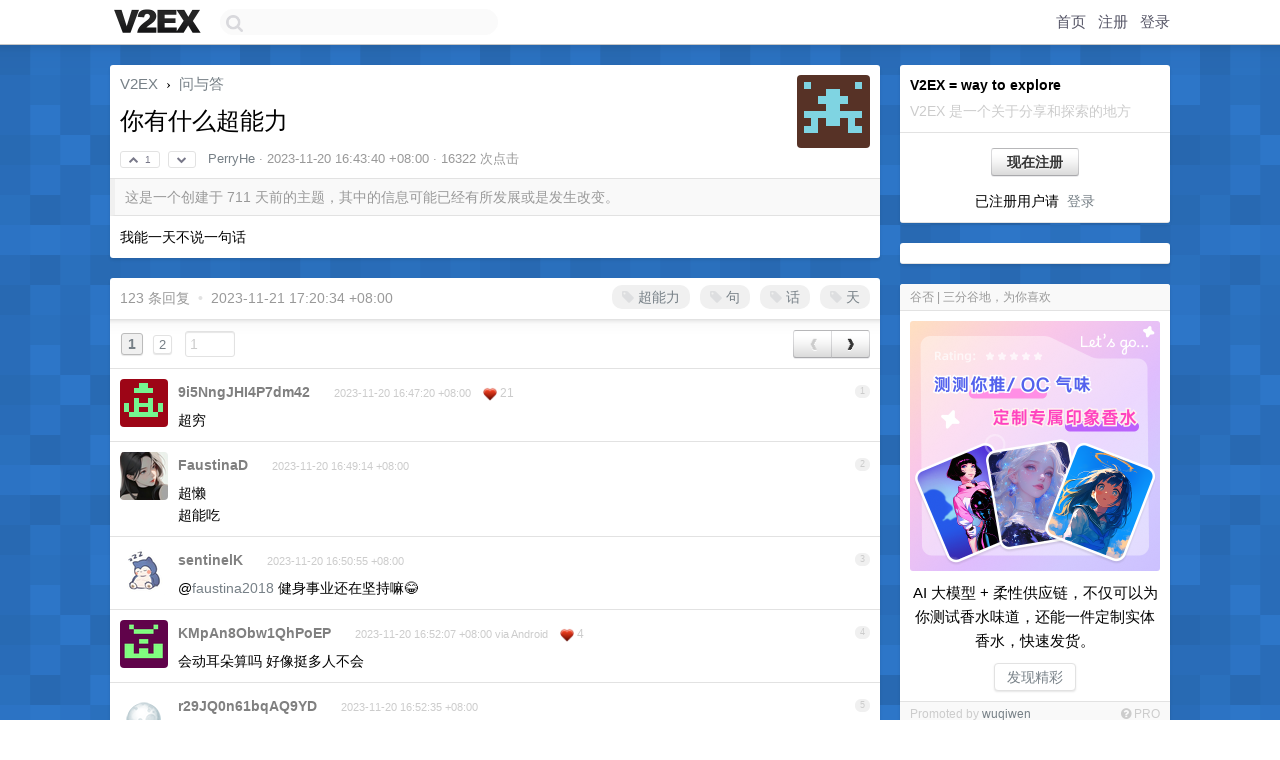

--- FILE ---
content_type: text/html; charset=UTF-8
request_url: https://v2ex.com/t/993532
body_size: 17882
content:
<!DOCTYPE html>
<html lang="zh-CN">
<head>
    <meta name="Content-Type" content="text/html;charset=utf-8">
    <meta name="Referrer" content="unsafe-url">
    <meta content="True" name="HandheldFriendly">
    
    <meta name="theme-color" content="#ffffff">
    
    
    <meta name="apple-mobile-web-app-capable" content="yes" />
<meta name="mobile-web-app-capable" content="yes" />
<meta name="detectify-verification" content="d0264f228155c7a1f72c3d91c17ce8fb" />
<meta name="p:domain_verify" content="b87e3b55b409494aab88c1610b05a5f0"/>
<meta name="alexaVerifyID" content="OFc8dmwZo7ttU4UCnDh1rKDtLlY" />
<meta name="baidu-site-verification" content="D00WizvYyr" />
<meta name="msvalidate.01" content="D9B08FEA08E3DA402BF07ABAB61D77DE" />
<meta property="wb:webmaster" content="f2f4cb229bda06a4" />
<meta name="google-site-verification" content="LM_cJR94XJIqcYJeOCscGVMWdaRUvmyz6cVOqkFplaU" />
<meta name="wwads-cn-verify" content="c8ffe9a587b126f152ed3d89a146b445" />
<script type="text/javascript" src="https://cdn.wwads.cn/js/makemoney.js" async></script>
<script async src="https://pagead2.googlesyndication.com/pagead/js/adsbygoogle.js?client=ca-pub-5060390720525238"
     crossorigin="anonymous"></script>
    
    <title>你有什么超能力 - V2EX</title>
    <link rel="dns-prefetch" href="https://static.v2ex.com/" />
<link rel="dns-prefetch" href="https://cdn.v2ex.com/" />
<link rel="dns-prefetch" href="https://i.v2ex.co/" />
<link rel="dns-prefetch" href="https://www.google-analytics.com/" />    
    <style>
        body {
            min-width: 820px;
            font-family: "Helvetica Neue", "Luxi Sans", "Segoe UI", "Hiragino Sans GB", "Microsoft Yahei", sans-serif, "Apple Logo";
        }
    </style>
    <link rel="stylesheet" type="text/css" media="screen" href="/assets/19503dc59acfa062978dddefcd87c546489ee67f-combo.css?t=1761980400">
    
    <script>
        const SITE_NIGHT = 0;
    </script>
    <link rel="stylesheet" href="/static/css/vendor/tomorrow.css?v=3c006808236080a5d98ba4e64b8f323f" type="text/css">
    
    <link rel="icon" sizes="192x192" href="/static/icon-192.png">
    <link rel="apple-touch-icon" sizes="180x180" href="/static/apple-touch-icon-180.png?v=91e795b8b5d9e2cbf2d886c3d4b7d63c">
    
    <link rel="shortcut icon" href="/static/favicon.ico" type="image/png">
    
    
    <link rel="manifest" href="/manifest.webmanifest">
    <script>
        const LANG = 'zhcn';
        const FEATURES = ['search', 'favorite-nodes-sort'];
    </script>
    <script src="/assets/8934593a1e70860c839973408f72b9163200e27b-combo.js?t=1761980400" defer></script>
    <meta name="description" content="问与答 - @PerryHe - 我能一天不说一句话">
    
    
    <link rel="canonical" href="https://www.v2ex.com/t/993532">
    
    




<meta property="og:locale" content="zh_CN" />
<meta property="og:type" content="article" />
<meta property="og:title" content="你有什么超能力 - V2EX" />
<meta property="og:description" content="问与答 - @PerryHe - 我能一天不说一句话" />
<meta property="og:url" content="https://www.v2ex.com/t/993532" />
<meta property="og:site_name" content="V2EX" />

<meta property="article:tag" content="qna" />
<meta property="article:section" content="问与答" />
<meta property="article:published_time" content="2023-11-20T08:43:40Z" />

<meta name="twitter:card" content="summary" />
<meta name="twitter:description" content="问与答 - @PerryHe - 我能一天不说一句话" />
<meta name="twitter:title" content="你有什么超能力 - V2EX" />
<meta name="twitter:image" content="https://cdn.v2ex.com/gravatar/24d373b209d4ae4123426630e2eb6d44?s=73&d=retro" />
<meta name="twitter:site" content="@V2EX" />
<meta name="twitter:creator" content="@V2EX" />
<link rel="top" title="回到顶部" href="#">

<link rel="next" title="Next Page" href="/t/993532?p=2" />
<link rel="amphtml" href="https://www.v2ex.com/amp/t/993532" />
<script>
const topicId = 993532;
var once = "93260";

document.addEventListener("DOMContentLoaded", () => {
    protectTraffic();

    if (typeof reloadTopicTips !== 'undefined') {
        window.reloadTopicTips = reloadTopicTips;
    }

    const observer = new IntersectionObserver(
        ([e]) => e.target.toggleAttribute('stuck', e.intersectionRatio < 1),
        {threshold: [1]}
    );

    observer.observe(document.getElementById('reply-box'));

    
    hljs.initHighlightingOnLoad();
    

    $('#Main').on('click', '.no, .ago', function () {
        location.hash = $(this).parents('.cell').prop('id');
    });

    

    // refresh once
    document.addEventListener('visibilitychange', e => {
        if (document.visibilityState === 'visible') {
            fetchOnce().then(once => {
                $('#once').val(once);
            });
        }
    });

    if (location.search.indexOf('p=') > -1) {
    const p = Number(location.search.split('p=')[1].split('&')[0]);
    if (p) {
        const key = 'tp993532';
        if (lscache.set(key, p, 60 * 24 * 30)) { // 30 days
            console.log(`Saved topic page number to ${key}: ` + p);
        }
    }
}

    
});
</script>
<script type="text/javascript">
function format(tpl) {
    var index = 1, items = arguments;
    return (tpl || '').replace(/{(\w*)}/g, function(match, p1) {
        return items[index++] || p1 || match;
    });
}
function loadCSS(url, callback) {
    return $('<link type="text/css" rel="stylesheet"/>')
        .attr({ href: url })
        .on('load', callback)
        .appendTo(document.head);
}
function lazyGist(element) {
    var $btn = $(element);
    var $self = $(element).parent();
    var $link = $self.find('a');
    $btn.prop('disabled', 'disabled').text('Loading...');
    $.getJSON(format('{}.json?callback=?', $link.prop('href').replace($link.prop('hash'), '')))
        .done(function(data) {
            loadCSS(data.stylesheet, function() {
                $self.replaceWith(data.div);
                $('.gist .gist-file .gist-meta a').filter(function() { return this.href === $link.prop('href'); }).parents('.gist-file').siblings().remove();
            });
        })
        .fail(function() { $self.replaceWith($('<a>').attr('href', url).text(url)); });
}
</script>

    
</head>
<body>
    
    
    <div id="Top">
        <div class="content">
            <div class="site-nav">
                <a href="/" name="top" title="way to explore"><div id="Logo"></div></a>
                <div id="search-container">
                    <input id="search" type="text" maxlength="128" autocomplete="off" tabindex="1">
                    <div id="search-result" class="box"></div>
                </div>
                <div class="tools" >
                
                    <a href="/" class="top">首页</a>
                    <a href="/signup" class="top">注册</a>
                    <a href="/signin" class="top">登录</a>
                
                </div>
            </div>
        </div>
    </div>
    
    <div id="Wrapper">
        <div class="content">
            
            <div id="Leftbar"></div>
            <div id="Rightbar">
                <div class="sep20"></div>
                
                    
                    <div class="box">
                        <div class="cell">
                            <strong>V2EX = way to explore</strong>
                            <div class="sep5"></div>
                            <span class="fade">V2EX 是一个关于分享和探索的地方</span>
                        </div>
                        <div class="inner">
                            <div class="sep5"></div>
                            <div align="center"><a href="/signup" class="super normal button">现在注册</a>
                            <div class="sep5"></div>
                            <div class="sep10"></div>
                            已注册用户请 &nbsp;<a href="/signin">登录</a></div>
                        </div>
                    </div>
                    
                    


    
    <div class="sep20"></div>
    <div class="box">
        <div class="inner" id="node_sidebar">
            <!--
<a href="/t/10686" class="node">V2EX 提问指南</a>
-->
<style type="text/css">
#Wrapper {
background-color: #2d76c8;
background-image: url("/static/img/shadow_light.png"), url("//static.v2ex.com/bgs/pixels.png");
background-position: 0 0, 0 0;
background-repeat: repeat-x, repeat;
}
  #Wrapper.Night {
  	background-color: #22303f;
	background-image: url("/static/img/shadow.png"), url("//static.v2ex.com/bgs/pixels.png");
	background-repeat: repeat-x, repeat;
    background-position: 0 0, 0 0;
  }
</style>
            
        </div>
        
    </div>
    


                    
                    <div class="sep20"></div>
                    <div class="box" id="pro-campaign-container">
    <!-- Campaign content will be loaded here -->
</div>

<script>
document.addEventListener('DOMContentLoaded', function() {
    // Function to escape HTML entities
    function escapeHtml(text) {
        if (!text) return '';
        var div = document.createElement('div');
        div.textContent = text;
        return div.innerHTML;
    }

    // Function to render campaign based on display format
    function renderCampaign(campaign) {
        let html = '';
        let displayFormat = campaign.display_format || 'text-only';
        let title = escapeHtml(campaign.title);
        let description = escapeHtml(campaign.description);
        let callToAction = escapeHtml(campaign.call_to_action);
        let link = escapeHtml(campaign.link);

        // Check if required image URL is available for the display format, fallback to text-only if not
        if (displayFormat === 'small-with-description' && !campaign.img_small_url) {
            displayFormat = 'text-only';
        } else if (displayFormat === 'banner-only' && !campaign.img_banner_url) {
            displayFormat = 'text-only';
        } else if ((displayFormat === 'big-only' || displayFormat === 'big-with-description' || displayFormat === 'big-with-title-description-button') && !campaign.img_big_url) {
            displayFormat = 'text-only';
        }

        html = `<div class="pro-unit-title">${title}</div>`;
        switch(displayFormat) {
            case 'text-only':
                html += `
                    <div class="pro-unit">
                    <div class="pro-unit-description flex-one-row gap10">
                        <div onclick="window.open('${link}', '_blank')">${description}</div>
                        <div><a href="${link}" class="pro-unit-go" target="_blank">›</a>
                        </div>
                    </div>
                    </div>
                `;
                break;

            case 'small-with-description':
                html += `<div class="pro-unit flex-one-row">
                    ${campaign.img_small_cid ? `<div class="pro-unit-small-image">
                        <a href="${link}" target="_blank"><img src="${campaign.img_small_url}" class="pro-unit-img" style="max-width: 130px; max-height: 100px;" /></a>
                    </div>` : ''}
                    <div onclick="window.open('${link}', '_blank')" class="pro-unit-description">${description}</div>
                </div>`;
                break;

            case 'banner-only':
                html += `<div class="cell"><a href="${link}" target="_blank"><img src="${campaign.img_banner_url}" class="pro-unit-img" style="max-width: 250px; max-height: 60px; display: block; vertical-align: bottom;" /></a></div>`;
                break;

            case 'big-only':
                html += `<div class="cell"><a href="${link}" target="_blank"><img src="${campaign.img_big_url}" class="pro-unit-img" style="max-width: 500px; max-height: 500px; width: 100%; display: block; vertical-align: bottom;" /></a></div>`;
                break;

            case 'big-with-description':
                html += `<div class="inner" style="padding-bottom: 0px;"><a href="${link}" target="_blank"><img src="${campaign.img_big_url}" class="pro-unit-img" style="max-width: 500px; max-height: 500px; width: 100%; display: block; vertical-align: bottom;" /></a></div>`;
                html += `<div class="pro-unit-description flex-one-row gap10">
                    <div onclick="window.open('${link}', '_blank')">${description}</div>
                    <div><a href="${link}" class="pro-unit-go" target="_blank">›</a></div></div>`;
                break;

            case 'big-with-title-description-button':
                html += `<div class="inner" style="padding-bottom: 0px;"><a href="${link}" target="_blank"><img src="${campaign.img_big_url}" class="pro-unit-img" style="max-width: 500px; max-height: 500px; width: 100%; display: block; vertical-align: bottom;" /></a></div>`;
                html += `<div class="pro-unit-description">
                    <div style="text-align: center" onclick="window.open('${link}', '_blank')">${description}</div>
                    </div>`;
                html += `<div class="pro-unit-cta-container"><a href="${link}" target="_blank" class="pro-unit-cta">${callToAction}</a></div>`;
                break;

            default:
                html += `
                    <div class="pro-unit-description flex-one-row gap10">
                        <div onclick="window.open('${link}', '_blank')">${description}</div>
                        <div><a href="${link}" class="pro-unit-go" target="_blank">›</a></div>
                    </div>
                `;
        }

        html += `<div class="pro-unit-from flex-one-row gap10">
        <div>Promoted by <a href="/member/${campaign.member.username}" target="_blank">${campaign.member.username}</a></div>
        <div><a href="/pro/about" target="_blank" class="fade"><i class="fa fa-question-circle fade"></i> <span style="font-size: 12px; color: var(--color-fade)">PRO</span></a></div>
        </div>`

        return html;
    }

    // Load campaign from emitter
    var xhr = new XMLHttpRequest();
    xhr.open('GET', '/pro/emitter', true);
    xhr.setRequestHeader('Content-Type', 'application/json');

    xhr.onreadystatechange = function() {
        if (xhr.readyState === 4) {
            if (xhr.status === 200) {
                try {
                    var campaign = JSON.parse(xhr.responseText);
                    if (campaign && campaign.id) {
                        var html = renderCampaign(campaign);
                        document.getElementById('pro-campaign-container').innerHTML = html;
                    } else {
                        // No campaign to display, hide the container
                        document.getElementById('pro-campaign-container').style.display = 'none';
                    }
                } catch (e) {
                    // Parse error, hide the container
                    document.getElementById('pro-campaign-container').style.display = 'none';
                    console.log('Error parsing campaign data: ' + e.message);
                }
            } else {
                // HTTP error, hide the container
                document.getElementById('pro-campaign-container').style.display = 'none';
                console.log('Error loading campaign: HTTP ' + xhr.status);
            }
        }
    };

    xhr.send();
});
</script>
                    <div class="sep20"></div>
                    
                    
                    
                
            </div>
            <div id="Main">
                <div class="sep20"></div>
                
<div class="box" style="border-bottom: 0px;">
    
    <div class="header"><div class="fr"><a href="/member/PerryHe"><img src="https://cdn.v2ex.com/gravatar/24d373b209d4ae4123426630e2eb6d44?s=73&d=retro" class="avatar" border="0" align="default" alt="PerryHe" data-uid="646216" /></a></div>
    <a href="/">V2EX</a> <span class="chevron">&nbsp;›&nbsp;</span> <a href="/go/qna">问与答</a>
    <div class="sep10"></div>
    <h1>你有什么超能力</h1>
    <div id="topic_993532_votes" class="votes">
<a href="javascript:" onclick="upVoteTopic(993532);" class="vote"><li class="fa fa-chevron-up"></li> &nbsp;1</a> &nbsp;<a href="javascript:" onclick="downVoteTopic(993532);" class="vote"><li class="fa fa-chevron-down"></li></a></div> &nbsp; <small class="gray"><a href="/member/PerryHe">PerryHe</a> · <span title="2023-11-20 16:43:40 +08:00">2023-11-20 16:43:40 +08:00</span> · 16322 次点击</small>
    </div>
    
    
    <div class="outdated">这是一个创建于 711 天前的主题，其中的信息可能已经有所发展或是发生改变。</div>
    
    
    <div class="cell">
        
        <div class="topic_content"><div class="markdown_body"><p>我能一天不说一句话</p>
</div></div>
        
    </div>
    
    
    
    
</div>

<!-- SOL tip topic -->


<div class="sep20"></div>


<div class="box">
    <div class="cell"><div class="fr" style="margin: -3px -5px 0px 0px;"><a href="/tag/超能力" class="tag"><li class="fa fa-tag"></li> 超能力</a><a href="/tag/句" class="tag"><li class="fa fa-tag"></li> 句</a><a href="/tag/话" class="tag"><li class="fa fa-tag"></li> 话</a><a href="/tag/天" class="tag"><li class="fa fa-tag"></li> 天</a></div><span class="gray">123 条回复 &nbsp;<strong class="snow">•</strong> &nbsp;2023-11-21 17:20:34 +08:00</span>
    </div>
    
    
<div class="cell ps_container">
    <table cellpadding="0" cellspacing="0" border="0" width="100%">
        <tr>
            <td width="92%" align="left"><a href="?p=1" class="page_current">1</a> &nbsp;<a href="?p=2" class="page_normal">2</a> &nbsp; <input type="number" class="page_input" autocomplete="off" value="1" min="1" max="2"  onkeydown = "if (event.keyCode == 13)
                    location.href = '?p=' + this.value" /></td>
            <td width="8%" align="right">
                <table cellpadding="0" cellspacing="0" border="0" width="100%">
                    <tr>
                        <td width="50%" align="center" class="super normal button disable_now" style="display: table-cell; border-right: none; border-top-right-radius: 0px; border-bottom-right-radius: 0px;"  >❮</td>
                        <td width="50%" align="center" class="super normal_page_right button" style="display: table-cell; border-top-left-radius: 0px; border-bottom-left-radius: 0px;" onclick="location.href='?p=2';" onmouseover="$(this).addClass('hover_now');" onmousedown="$(this).addClass('active_now');" onmouseleave="$(this).removeClass('hover_now'); $(this).removeClass('active_now');" title="下一页" >❯</td>
                    </tr>
                </table>
            </td>
        </tr>
    </table>
</div>

    

    
        
        <div id="r_13963423" class="cell">
        
        <table cellpadding="0" cellspacing="0" border="0" width="100%">
            <tr>
                <td width="48" valign="top" align="center"><img src="https://cdn.v2ex.com/gravatar/ade4898e7946948fa714f3ca4e7ad38c?s=48&d=retro" class="avatar" border="0" align="default" alt="9i5NngJHI4P7dm42" data-uid="626383" /></td>
                <td width="10" valign="top"></td>
                <td width="auto" valign="top" align="left"><div class="fr"> &nbsp; &nbsp; <span class="no">1</span></div>
                    <div class="sep3"></div>
                    <strong><a href="/member/9i5NngJHI4P7dm42" class="dark">9i5NngJHI4P7dm42</a></strong> &nbsp; <div class="badges"></div>&nbsp; &nbsp;<span class="ago" title="2023-11-20 16:47:20 +08:00">2023-11-20 16:47:20 +08:00</span>  &nbsp; <span class="small fade"><img src="/static/img/heart_20250818.png?v=c3415183a0b3e9ab1576251be69d7d6d" width="14" align="absmiddle" alt="❤️" /> 21</span>
                    <div class="sep5"></div>
                    <div class="reply_content">超穷</div>
                </td>
            </tr>
        </table>
        </div>
    
    

    
        
        <div id="r_13963441" class="cell">
        
        <table cellpadding="0" cellspacing="0" border="0" width="100%">
            <tr>
                <td width="48" valign="top" align="center"><img src="https://cdn.v2ex.com/avatar/9f13/d763/287238_normal.png?m=1732691514" class="avatar" border="0" align="default" alt="FaustinaD" data-uid="287238" /></td>
                <td width="10" valign="top"></td>
                <td width="auto" valign="top" align="left"><div class="fr"> &nbsp; &nbsp; <span class="no">2</span></div>
                    <div class="sep3"></div>
                    <strong><a href="/member/FaustinaD" class="dark">FaustinaD</a></strong> &nbsp; <div class="badges"></div>&nbsp; &nbsp;<span class="ago" title="2023-11-20 16:49:14 +08:00">2023-11-20 16:49:14 +08:00</span> 
                    <div class="sep5"></div>
                    <div class="reply_content">超懒<br />超能吃</div>
                </td>
            </tr>
        </table>
        </div>
    
    

    
        
        <div id="r_13963453" class="cell">
        
        <table cellpadding="0" cellspacing="0" border="0" width="100%">
            <tr>
                <td width="48" valign="top" align="center"><img src="https://cdn.v2ex.com/avatar/8d13/4c44/631792_normal.png?m=1744270632" class="avatar" border="0" align="default" alt="sentinelK" data-uid="631792" /></td>
                <td width="10" valign="top"></td>
                <td width="auto" valign="top" align="left"><div class="fr"> &nbsp; &nbsp; <span class="no">3</span></div>
                    <div class="sep3"></div>
                    <strong><a href="/member/sentinelK" class="dark">sentinelK</a></strong> &nbsp; <div class="badges"></div>&nbsp; &nbsp;<span class="ago" title="2023-11-20 16:50:55 +08:00">2023-11-20 16:50:55 +08:00</span> 
                    <div class="sep5"></div>
                    <div class="reply_content">@<a href="/member/faustina2018">faustina2018</a> 健身事业还在坚持嘛😂</div>
                </td>
            </tr>
        </table>
        </div>
    
    

    
        
        <div id="r_13963467" class="cell">
        
        <table cellpadding="0" cellspacing="0" border="0" width="100%">
            <tr>
                <td width="48" valign="top" align="center"><img src="https://cdn.v2ex.com/avatar/cdba/77d1/320679_normal.png?m=1722434411" class="avatar" border="0" align="default" alt="KMpAn8Obw1QhPoEP" data-uid="320679" /></td>
                <td width="10" valign="top"></td>
                <td width="auto" valign="top" align="left"><div class="fr"> &nbsp; &nbsp; <span class="no">4</span></div>
                    <div class="sep3"></div>
                    <strong><a href="/member/KMpAn8Obw1QhPoEP" class="dark">KMpAn8Obw1QhPoEP</a></strong> &nbsp; <div class="badges"></div>&nbsp; &nbsp;<span class="ago" title="2023-11-20 16:52:07 +08:00">2023-11-20 16:52:07 +08:00 via Android</span>  &nbsp; <span class="small fade"><img src="/static/img/heart_20250818.png?v=c3415183a0b3e9ab1576251be69d7d6d" width="14" align="absmiddle" alt="❤️" /> 4</span>
                    <div class="sep5"></div>
                    <div class="reply_content">会动耳朵算吗 好像挺多人不会</div>
                </td>
            </tr>
        </table>
        </div>
    
    

    
        
        <div id="r_13963473" class="cell">
        
        <table cellpadding="0" cellspacing="0" border="0" width="100%">
            <tr>
                <td width="48" valign="top" align="center"><img src="https://cdn.v2ex.com/static/img/avatar_normal.png" class="avatar" border="0" align="default" alt="r29JQ0n61bqAQ9YD" data-uid="462204" /></td>
                <td width="10" valign="top"></td>
                <td width="auto" valign="top" align="left"><div class="fr"> &nbsp; &nbsp; <span class="no">5</span></div>
                    <div class="sep3"></div>
                    <strong><a href="/member/r29JQ0n61bqAQ9YD" class="dark">r29JQ0n61bqAQ9YD</a></strong> &nbsp; <div class="badges"></div>&nbsp; &nbsp;<span class="ago" title="2023-11-20 16:52:35 +08:00">2023-11-20 16:52:35 +08:00</span> 
                    <div class="sep5"></div>
                    <div class="reply_content">有一天，我在杭州，走向阳台时，有一阵气流，把我从阳台推进房间，要是没有房间里的桌子，我就被推倒了。</div>
                </td>
            </tr>
        </table>
        </div>
    
    

    
        
        <div id="r_13963474" class="cell">
        
        <table cellpadding="0" cellspacing="0" border="0" width="100%">
            <tr>
                <td width="48" valign="top" align="center"><img src="https://cdn.v2ex.com/avatar/cdba/77d1/320679_normal.png?m=1722434411" class="avatar" border="0" align="default" alt="KMpAn8Obw1QhPoEP" data-uid="320679" /></td>
                <td width="10" valign="top"></td>
                <td width="auto" valign="top" align="left"><div class="fr"> &nbsp; &nbsp; <span class="no">6</span></div>
                    <div class="sep3"></div>
                    <strong><a href="/member/KMpAn8Obw1QhPoEP" class="dark">KMpAn8Obw1QhPoEP</a></strong> &nbsp; <div class="badges"></div>&nbsp; &nbsp;<span class="ago" title="2023-11-20 16:52:44 +08:00">2023-11-20 16:52:44 +08:00 via Android</span> 
                    <div class="sep5"></div>
                    <div class="reply_content">但我不会用口哨吹歌 也不会弹舌 想学学不会</div>
                </td>
            </tr>
        </table>
        </div>
    
    

    
        
        <div id="r_13963498" class="cell">
        
        <table cellpadding="0" cellspacing="0" border="0" width="100%">
            <tr>
                <td width="48" valign="top" align="center"><img src="https://cdn.v2ex.com/avatar/e24a/22a2/157978_normal.png?m=1728319326" class="avatar" border="0" align="default" alt="zhangfeiwudi" data-uid="157978" /></td>
                <td width="10" valign="top"></td>
                <td width="auto" valign="top" align="left"><div class="fr"> &nbsp; &nbsp; <span class="no">7</span></div>
                    <div class="sep3"></div>
                    <strong><a href="/member/zhangfeiwudi" class="dark">zhangfeiwudi</a></strong> &nbsp; <div class="badges"></div>&nbsp; &nbsp;<span class="ago" title="2023-11-20 16:55:53 +08:00">2023-11-20 16:55:53 +08:00</span>  &nbsp; <span class="small fade"><img src="/static/img/heart_20250818.png?v=c3415183a0b3e9ab1576251be69d7d6d" width="14" align="absmiddle" alt="❤️" /> 2</span>
                    <div class="sep5"></div>
                    <div class="reply_content">我会口哨，会弹舌，弹舌声音超级响，到什么程度呢  楼道的感应灯我都是弹舌亮的</div>
                </td>
            </tr>
        </table>
        </div>
    
    

    
        
        <div id="r_13963503" class="cell">
        
        <table cellpadding="0" cellspacing="0" border="0" width="100%">
            <tr>
                <td width="48" valign="top" align="center"><img src="https://cdn.v2ex.com/avatar/5e79/fee5/597354_normal.png?m=1701690233" class="avatar" border="0" align="default" alt="spicy777" data-uid="597354" /></td>
                <td width="10" valign="top"></td>
                <td width="auto" valign="top" align="left"><div class="fr"> &nbsp; &nbsp; <span class="no">8</span></div>
                    <div class="sep3"></div>
                    <strong><a href="/member/spicy777" class="dark">spicy777</a></strong> &nbsp; <div class="badges"></div>&nbsp; &nbsp;<span class="ago" title="2023-11-20 16:56:10 +08:00">2023-11-20 16:56:10 +08:00</span>  &nbsp; <span class="small fade"><img src="/static/img/heart_20250818.png?v=c3415183a0b3e9ab1576251be69d7d6d" width="14" align="absmiddle" alt="❤️" /> 1</span>
                    <div class="sep5"></div>
                    <div class="reply_content">超导</div>
                </td>
            </tr>
        </table>
        </div>
    
    

    
        
        <div id="r_13963504" class="cell">
        
        <table cellpadding="0" cellspacing="0" border="0" width="100%">
            <tr>
                <td width="48" valign="top" align="center"><img src="https://cdn.v2ex.com/avatar/e24a/22a2/157978_normal.png?m=1728319326" class="avatar" border="0" align="default" alt="zhangfeiwudi" data-uid="157978" /></td>
                <td width="10" valign="top"></td>
                <td width="auto" valign="top" align="left"><div class="fr"> &nbsp; &nbsp; <span class="no">9</span></div>
                    <div class="sep3"></div>
                    <strong><a href="/member/zhangfeiwudi" class="dark">zhangfeiwudi</a></strong> &nbsp; <div class="badges"></div>&nbsp; &nbsp;<span class="ago" title="2023-11-20 16:56:12 +08:00">2023-11-20 16:56:12 +08:00</span> 
                    <div class="sep5"></div>
                    <div class="reply_content">这么看的话 我感觉我口技挺不错的</div>
                </td>
            </tr>
        </table>
        </div>
    
    

    
        
        <div id="r_13963516" class="cell">
        
        <table cellpadding="0" cellspacing="0" border="0" width="100%">
            <tr>
                <td width="48" valign="top" align="center"><img src="https://cdn.v2ex.com/avatar/b1cb/f264/227657_normal.png?m=1752755342" class="avatar" border="0" align="default" alt="LowBi" data-uid="227657" /></td>
                <td width="10" valign="top"></td>
                <td width="auto" valign="top" align="left"><div class="fr"> &nbsp; &nbsp; <span class="no">10</span></div>
                    <div class="sep3"></div>
                    <strong><a href="/member/LowBi" class="dark">LowBi</a></strong> &nbsp; <div class="badges"></div>&nbsp; &nbsp;<span class="ago" title="2023-11-20 16:57:49 +08:00">2023-11-20 16:57:49 +08:00</span>  &nbsp; <span class="small fade"><img src="/static/img/heart_20250818.png?v=c3415183a0b3e9ab1576251be69d7d6d" width="14" align="absmiddle" alt="❤️" /> 6</span>
                    <div class="sep5"></div>
                    <div class="reply_content">我才是奇妙能力者 可以在一瞬间让所有人失望</div>
                </td>
            </tr>
        </table>
        </div>
    
    

    
        
        <div id="r_13963526" class="cell">
        
        <table cellpadding="0" cellspacing="0" border="0" width="100%">
            <tr>
                <td width="48" valign="top" align="center"><img src="https://cdn.v2ex.com/avatar/cdba/77d1/320679_normal.png?m=1722434411" class="avatar" border="0" align="default" alt="KMpAn8Obw1QhPoEP" data-uid="320679" /></td>
                <td width="10" valign="top"></td>
                <td width="auto" valign="top" align="left"><div class="fr"> &nbsp; &nbsp; <span class="no">11</span></div>
                    <div class="sep3"></div>
                    <strong><a href="/member/KMpAn8Obw1QhPoEP" class="dark">KMpAn8Obw1QhPoEP</a></strong> &nbsp; <div class="badges"></div>&nbsp; &nbsp;<span class="ago" title="2023-11-20 16:58:52 +08:00">2023-11-20 16:58:52 +08:00 via Android</span> 
                    <div class="sep5"></div>
                    <div class="reply_content">@<a href="/member/zhangfeiwudi">zhangfeiwudi</a> 羡慕啊 弹舌一口气能坚持多久</div>
                </td>
            </tr>
        </table>
        </div>
    
    

    
        
        <div id="r_13963527" class="cell">
        
        <table cellpadding="0" cellspacing="0" border="0" width="100%">
            <tr>
                <td width="48" valign="top" align="center"><img src="https://cdn.v2ex.com/avatar/dc46/0936/327769_normal.png?m=1696487536" class="avatar" border="0" align="default" alt="edinina" data-uid="327769" /></td>
                <td width="10" valign="top"></td>
                <td width="auto" valign="top" align="left"><div class="fr"> &nbsp; &nbsp; <span class="no">12</span></div>
                    <div class="sep3"></div>
                    <strong><a href="/member/edinina" class="dark">edinina</a></strong> &nbsp; <div class="badges"></div>&nbsp; &nbsp;<span class="ago" title="2023-11-20 16:59:13 +08:00">2023-11-20 16:59:13 +08:00</span>  &nbsp; <span class="small fade"><img src="/static/img/heart_20250818.png?v=c3415183a0b3e9ab1576251be69d7d6d" width="14" align="absmiddle" alt="❤️" /> 4</span>
                    <div class="sep5"></div>
                    <div class="reply_content">我一个月不说话也行</div>
                </td>
            </tr>
        </table>
        </div>
    
    

    
        
        <div id="r_13963535" class="cell">
        
        <table cellpadding="0" cellspacing="0" border="0" width="100%">
            <tr>
                <td width="48" valign="top" align="center"><img src="https://cdn.v2ex.com/avatar/0b15/0d66/525806_normal.png?m=1715683975" class="avatar" border="0" align="default" alt="cvooc" data-uid="525806" /></td>
                <td width="10" valign="top"></td>
                <td width="auto" valign="top" align="left"><div class="fr"> &nbsp; &nbsp; <span class="no">13</span></div>
                    <div class="sep3"></div>
                    <strong><a href="/member/cvooc" class="dark">cvooc</a></strong> &nbsp; <div class="badges"></div>&nbsp; &nbsp;<span class="ago" title="2023-11-20 17:00:05 +08:00">2023-11-20 17:00:05 +08:00</span>  &nbsp; <span class="small fade"><img src="/static/img/heart_20250818.png?v=c3415183a0b3e9ab1576251be69d7d6d" width="14" align="absmiddle" alt="❤️" /> 1</span>
                    <div class="sep5"></div>
                    <div class="reply_content">超色</div>
                </td>
            </tr>
        </table>
        </div>
    
    

    
        
        <div id="r_13963567" class="cell">
        
        <table cellpadding="0" cellspacing="0" border="0" width="100%">
            <tr>
                <td width="48" valign="top" align="center"><img src="https://cdn.v2ex.com/gravatar/294418e954d664e2449c692d0cdacb2f?s=48&d=retro" class="avatar" border="0" align="default" alt="sdwgyzyxy" data-uid="265787" /></td>
                <td width="10" valign="top"></td>
                <td width="auto" valign="top" align="left"><div class="fr"> &nbsp; &nbsp; <span class="no">14</span></div>
                    <div class="sep3"></div>
                    <strong><a href="/member/sdwgyzyxy" class="dark">sdwgyzyxy</a></strong> &nbsp; <div class="badges"></div>&nbsp; &nbsp;<span class="ago" title="2023-11-20 17:03:44 +08:00">2023-11-20 17:03:44 +08:00</span> 
                    <div class="sep5"></div>
                    <div class="reply_content">弹舌要能一下子把别人弹耳鸣才行，要不然就不够响😂</div>
                </td>
            </tr>
        </table>
        </div>
    
    

    
        
        <div id="r_13963584" class="cell">
        
        <table cellpadding="0" cellspacing="0" border="0" width="100%">
            <tr>
                <td width="48" valign="top" align="center"><img src="https://cdn.v2ex.com/avatar/911c/55d2/626138_normal.png?m=1729482539" class="avatar" border="0" align="default" alt="fionasit007" data-uid="626138" /></td>
                <td width="10" valign="top"></td>
                <td width="auto" valign="top" align="left"><div class="fr"> &nbsp; &nbsp; <span class="no">15</span></div>
                    <div class="sep3"></div>
                    <strong><a href="/member/fionasit007" class="dark">fionasit007</a></strong> &nbsp; <div class="badges"></div>&nbsp; &nbsp;<span class="ago" title="2023-11-20 17:06:18 +08:00">2023-11-20 17:06:18 +08:00</span>  &nbsp; <span class="small fade"><img src="/static/img/heart_20250818.png?v=c3415183a0b3e9ab1576251be69d7d6d" width="14" align="absmiddle" alt="❤️" /> 2</span>
                    <div class="sep5"></div>
                    <div class="reply_content">2 小时</div>
                </td>
            </tr>
        </table>
        </div>
    
    

    
        
        <div id="r_13963606" class="cell">
        
        <table cellpadding="0" cellspacing="0" border="0" width="100%">
            <tr>
                <td width="48" valign="top" align="center"><img src="https://cdn.v2ex.com/avatar/9f13/d763/287238_normal.png?m=1732691514" class="avatar" border="0" align="default" alt="FaustinaD" data-uid="287238" /></td>
                <td width="10" valign="top"></td>
                <td width="auto" valign="top" align="left"><div class="fr"> &nbsp; &nbsp; <span class="no">16</span></div>
                    <div class="sep3"></div>
                    <strong><a href="/member/FaustinaD" class="dark">FaustinaD</a></strong> &nbsp; <div class="badges"></div>&nbsp; &nbsp;<span class="ago" title="2023-11-20 17:09:13 +08:00">2023-11-20 17:09:13 +08:00</span> 
                    <div class="sep5"></div>
                    <div class="reply_content">@<a href="/member/sentinelK">sentinelK</a> 别说了，你看我的超能力就知道很难啦！只能说还在勉强维持……</div>
                </td>
            </tr>
        </table>
        </div>
    
    

    
        
        <div id="r_13963666" class="cell">
        
        <table cellpadding="0" cellspacing="0" border="0" width="100%">
            <tr>
                <td width="48" valign="top" align="center"><img src="https://cdn.v2ex.com/avatar/b777/6e44/478452_normal.png?m=1727948552" class="avatar" border="0" align="default" alt="blankmiss" data-uid="478452" /></td>
                <td width="10" valign="top"></td>
                <td width="auto" valign="top" align="left"><div class="fr"> &nbsp; &nbsp; <span class="no">17</span></div>
                    <div class="sep3"></div>
                    <strong><a href="/member/blankmiss" class="dark">blankmiss</a></strong> &nbsp; <div class="badges"></div>&nbsp; &nbsp;<span class="ago" title="2023-11-20 17:18:15 +08:00">2023-11-20 17:18:15 +08:00</span> 
                    <div class="sep5"></div>
                    <div class="reply_content">1L 给我整的绷不住了</div>
                </td>
            </tr>
        </table>
        </div>
    
    

    
        
        <div id="r_13963672" class="cell">
        
        <table cellpadding="0" cellspacing="0" border="0" width="100%">
            <tr>
                <td width="48" valign="top" align="center"><img src="https://cdn.v2ex.com/avatar/8d13/4c44/631792_normal.png?m=1744270632" class="avatar" border="0" align="default" alt="sentinelK" data-uid="631792" /></td>
                <td width="10" valign="top"></td>
                <td width="auto" valign="top" align="left"><div class="fr"> &nbsp; &nbsp; <span class="no">18</span></div>
                    <div class="sep3"></div>
                    <strong><a href="/member/sentinelK" class="dark">sentinelK</a></strong> &nbsp; <div class="badges"></div>&nbsp; &nbsp;<span class="ago" title="2023-11-20 17:18:38 +08:00">2023-11-20 17:18:38 +08:00</span> 
                    <div class="sep5"></div>
                    <div class="reply_content">@<a href="/member/faustina2018">faustina2018</a> 能维持我都觉得很了不起了，毕竟要打破自己之前的体重平衡👍</div>
                </td>
            </tr>
        </table>
        </div>
    
    

    
        
        <div id="r_13963681" class="cell">
        
        <table cellpadding="0" cellspacing="0" border="0" width="100%">
            <tr>
                <td width="48" valign="top" align="center"><img src="https://cdn.v2ex.com/avatar/8cb9/28e6/124590_normal.png?m=1539075573" class="avatar" border="0" align="default" alt="maemolee" data-uid="124590" /></td>
                <td width="10" valign="top"></td>
                <td width="auto" valign="top" align="left"><div class="fr"> &nbsp; &nbsp; <span class="no">19</span></div>
                    <div class="sep3"></div>
                    <strong><a href="/member/maemolee" class="dark">maemolee</a></strong> &nbsp; <div class="badges"></div>&nbsp; &nbsp;<span class="ago" title="2023-11-20 17:20:31 +08:00">2023-11-20 17:20:31 +08:00</span> 
                    <div class="sep5"></div>
                    <div class="reply_content">记忆力超差</div>
                </td>
            </tr>
        </table>
        </div>
    
    

    
        
        <div id="r_13963682" class="cell">
        
        <table cellpadding="0" cellspacing="0" border="0" width="100%">
            <tr>
                <td width="48" valign="top" align="center"><img src="https://cdn.v2ex.com/avatar/f6e8/16fe/58599_normal.png?m=1721929437" class="avatar" border="0" align="default" alt="cuebyte" data-uid="58599" /></td>
                <td width="10" valign="top"></td>
                <td width="auto" valign="top" align="left"><div class="fr"> &nbsp; &nbsp; <span class="no">20</span></div>
                    <div class="sep3"></div>
                    <strong><a href="/member/cuebyte" class="dark">cuebyte</a></strong> &nbsp; <div class="badges"></div>&nbsp; &nbsp;<span class="ago" title="2023-11-20 17:20:39 +08:00">2023-11-20 17:20:39 +08:00</span>  &nbsp; <span class="small fade"><img src="/static/img/heart_20250818.png?v=c3415183a0b3e9ab1576251be69d7d6d" width="14" align="absmiddle" alt="❤️" /> 1</span>
                    <div class="sep5"></div>
                    <div class="reply_content">在老婆面前超能唠<br />在其他人面前超沉默</div>
                </td>
            </tr>
        </table>
        </div>
    
    

    
        
        <div id="r_13963692" class="cell">
        
        <table cellpadding="0" cellspacing="0" border="0" width="100%">
            <tr>
                <td width="48" valign="top" align="center"><img src="https://cdn.v2ex.com/avatar/4710/9e92/275835_normal.png?m=1761277786" class="avatar" border="0" align="default" alt="suyuyu" data-uid="275835" /></td>
                <td width="10" valign="top"></td>
                <td width="auto" valign="top" align="left"><div class="fr"> &nbsp; &nbsp; <span class="no">21</span></div>
                    <div class="sep3"></div>
                    <strong><a href="/member/suyuyu" class="dark">suyuyu</a></strong> &nbsp; <div class="badges"></div>&nbsp; &nbsp;<span class="ago" title="2023-11-20 17:22:06 +08:00">2023-11-20 17:22:06 +08:00</span> 
                    <div class="sep5"></div>
                    <div class="reply_content">超产 bug</div>
                </td>
            </tr>
        </table>
        </div>
    
    

    
        
        <div id="r_13963693" class="cell">
        
        <table cellpadding="0" cellspacing="0" border="0" width="100%">
            <tr>
                <td width="48" valign="top" align="center"><img src="https://cdn.v2ex.com/avatar/b58f/4505/570178_normal.png?m=1730252403" class="avatar" border="0" align="default" alt="tsja" data-uid="570178" /></td>
                <td width="10" valign="top"></td>
                <td width="auto" valign="top" align="left"><div class="fr"> &nbsp; &nbsp; <span class="no">22</span></div>
                    <div class="sep3"></div>
                    <strong><a href="/member/tsja" class="dark">tsja</a></strong> &nbsp; <div class="badges"></div>&nbsp; &nbsp;<span class="ago" title="2023-11-20 17:22:14 +08:00">2023-11-20 17:22:14 +08:00</span> 
                    <div class="sep5"></div>
                    <div class="reply_content">超想处对象</div>
                </td>
            </tr>
        </table>
        </div>
    
    

    
        
        <div id="r_13963699" class="cell">
        
        <table cellpadding="0" cellspacing="0" border="0" width="100%">
            <tr>
                <td width="48" valign="top" align="center"><img src="https://cdn.v2ex.com/avatar/c423/063b/373912_normal.png?m=1701056609" class="avatar" border="0" align="default" alt="coolmint" data-uid="373912" /></td>
                <td width="10" valign="top"></td>
                <td width="auto" valign="top" align="left"><div class="fr"> &nbsp; &nbsp; <span class="no">23</span></div>
                    <div class="sep3"></div>
                    <strong><a href="/member/coolmint" class="dark">coolmint</a></strong> &nbsp; <div class="badges"></div>&nbsp; &nbsp;<span class="ago" title="2023-11-20 17:22:36 +08:00">2023-11-20 17:22:36 +08:00</span> 
                    <div class="sep5"></div>
                    <div class="reply_content">@<a href="/member/enchilada2020">enchilada2020</a> #4 我后天练会的，实际就是想办法去调动相关的肌肉收缩</div>
                </td>
            </tr>
        </table>
        </div>
    
    

    
        
        <div id="r_13963800" class="cell">
        
        <table cellpadding="0" cellspacing="0" border="0" width="100%">
            <tr>
                <td width="48" valign="top" align="center"><img src="https://cdn.v2ex.com/avatar/fa50/e84e/633932_normal.png?m=1697250183" class="avatar" border="0" align="default" alt="raoyun" data-uid="633932" /></td>
                <td width="10" valign="top"></td>
                <td width="auto" valign="top" align="left"><div class="fr"> &nbsp; &nbsp; <span class="no">24</span></div>
                    <div class="sep3"></div>
                    <strong><a href="/member/raoyun" class="dark">raoyun</a></strong> &nbsp; <div class="badges"></div>&nbsp; &nbsp;<span class="ago" title="2023-11-20 17:35:01 +08:00">2023-11-20 17:35:01 +08:00</span> 
                    <div class="sep5"></div>
                    <div class="reply_content">@<a href="/member/enchilada2020">enchilada2020</a> 我也会</div>
                </td>
            </tr>
        </table>
        </div>
    
    

    
        
        <div id="r_13963815" class="cell">
        
        <table cellpadding="0" cellspacing="0" border="0" width="100%">
            <tr>
                <td width="48" valign="top" align="center"><img src="https://cdn.v2ex.com/avatar/ba03/8e2a/6834_normal.png?m=1733273843" class="avatar" border="0" align="default" alt="hatw" data-uid="6834" /></td>
                <td width="10" valign="top"></td>
                <td width="auto" valign="top" align="left"><div class="fr"> &nbsp; &nbsp; <span class="no">25</span></div>
                    <div class="sep3"></div>
                    <strong><a href="/member/hatw" class="dark">hatw</a></strong> &nbsp; <div class="badges"></div>&nbsp; &nbsp;<span class="ago" title="2023-11-20 17:37:54 +08:00">2023-11-20 17:37:54 +08:00</span> 
                    <div class="sep5"></div>
                    <div class="reply_content">超级困</div>
                </td>
            </tr>
        </table>
        </div>
    
    

    
        
        <div id="r_13964022" class="cell">
        
        <table cellpadding="0" cellspacing="0" border="0" width="100%">
            <tr>
                <td width="48" valign="top" align="center"><img src="https://cdn.v2ex.com/avatar/0878/5765/430437_normal.png?m=1698062287" class="avatar" border="0" align="default" alt="sadfQED2" data-uid="430437" /></td>
                <td width="10" valign="top"></td>
                <td width="auto" valign="top" align="left"><div class="fr"> &nbsp; &nbsp; <span class="no">26</span></div>
                    <div class="sep3"></div>
                    <strong><a href="/member/sadfQED2" class="dark">sadfQED2</a></strong> &nbsp; <div class="badges"></div>&nbsp; &nbsp;<span class="ago" title="2023-11-20 18:08:51 +08:00">2023-11-20 18:08:51 +08:00 via Android</span> 
                    <div class="sep5"></div>
                    <div class="reply_content">我会动鼻子</div>
                </td>
            </tr>
        </table>
        </div>
    
    

    
        
        <div id="r_13964077" class="cell">
        
        <table cellpadding="0" cellspacing="0" border="0" width="100%">
            <tr>
                <td width="48" valign="top" align="center"><img src="https://cdn.v2ex.com/avatar/0b7b/f8f2/477690_normal.png?m=1680250784" class="avatar" border="0" align="default" alt="xiejiakai" data-uid="477690" /></td>
                <td width="10" valign="top"></td>
                <td width="auto" valign="top" align="left"><div class="fr"> &nbsp; &nbsp; <span class="no">27</span></div>
                    <div class="sep3"></div>
                    <strong><a href="/member/xiejiakai" class="dark">xiejiakai</a></strong> &nbsp; <div class="badges"></div>&nbsp; &nbsp;<span class="ago" title="2023-11-20 18:18:36 +08:00">2023-11-20 18:18:36 +08:00</span> 
                    <div class="sep5"></div>
                    <div class="reply_content">不张嘴打哈欠</div>
                </td>
            </tr>
        </table>
        </div>
    
    

    
        
        <div id="r_13964088" class="cell">
        
        <table cellpadding="0" cellspacing="0" border="0" width="100%">
            <tr>
                <td width="48" valign="top" align="center"><img src="https://cdn.v2ex.com/avatar/0ec6/7342/259987_normal.png?m=1708773970" class="avatar" border="0" align="default" alt="Neillou" data-uid="259987" /></td>
                <td width="10" valign="top"></td>
                <td width="auto" valign="top" align="left"><div class="fr"> &nbsp; &nbsp; <span class="no">28</span></div>
                    <div class="sep3"></div>
                    <strong><a href="/member/Neillou" class="dark">Neillou</a></strong> &nbsp; <div class="badges"></div>&nbsp; &nbsp;<span class="ago" title="2023-11-20 18:20:08 +08:00">2023-11-20 18:20:08 +08:00</span>  &nbsp; <span class="small fade"><img src="/static/img/heart_20250818.png?v=c3415183a0b3e9ab1576251be69d7d6d" width="14" align="absmiddle" alt="❤️" /> 2</span>
                    <div class="sep5"></div>
                    <div class="reply_content">过午不食(坚持到第二天早上 8 点), 一天可以不说话, 一个月可以不喝糖类饮料.</div>
                </td>
            </tr>
        </table>
        </div>
    
    

    
        
        <div id="r_13964090" class="cell">
        
        <table cellpadding="0" cellspacing="0" border="0" width="100%">
            <tr>
                <td width="48" valign="top" align="center"><img src="https://cdn.v2ex.com/gravatar/d90f56d4cb82d502346e967a53c0e438?s=48&d=retro" class="avatar" border="0" align="default" alt="8eacekeep" data-uid="542685" /></td>
                <td width="10" valign="top"></td>
                <td width="auto" valign="top" align="left"><div class="fr"> &nbsp; &nbsp; <span class="no">29</span></div>
                    <div class="sep3"></div>
                    <strong><a href="/member/8eacekeep" class="dark">8eacekeep</a></strong> &nbsp; <div class="badges"></div>&nbsp; &nbsp;<span class="ago" title="2023-11-20 18:20:47 +08:00">2023-11-20 18:20:47 +08:00</span> 
                    <div class="sep5"></div>
                    <div class="reply_content">我能一眼分辨出一个人是否有广东血统</div>
                </td>
            </tr>
        </table>
        </div>
    
    

    
        
        <div id="r_13964095" class="cell">
        
        <table cellpadding="0" cellspacing="0" border="0" width="100%">
            <tr>
                <td width="48" valign="top" align="center"><img src="https://cdn.v2ex.com/avatar/3c0b/7be8/466174_normal.png?m=1605682853" class="avatar" border="0" align="default" alt="ODESZA" data-uid="466174" /></td>
                <td width="10" valign="top"></td>
                <td width="auto" valign="top" align="left"><div class="fr"> &nbsp; &nbsp; <span class="no">30</span></div>
                    <div class="sep3"></div>
                    <strong><a href="/member/ODESZA" class="dark">ODESZA</a></strong> &nbsp; <div class="badges"></div>&nbsp; &nbsp;<span class="ago" title="2023-11-20 18:21:40 +08:00">2023-11-20 18:21:40 +08:00</span> 
                    <div class="sep5"></div>
                    <div class="reply_content">我一开口说话就可以让聊天冷场</div>
                </td>
            </tr>
        </table>
        </div>
    
    

    
        
        <div id="r_13964130" class="cell">
        
        <table cellpadding="0" cellspacing="0" border="0" width="100%">
            <tr>
                <td width="48" valign="top" align="center"><img src="https://cdn.v2ex.com/avatar/cf78/557a/87000_normal.png?m=1706512266" class="avatar" border="0" align="default" alt="seres" data-uid="87000" /></td>
                <td width="10" valign="top"></td>
                <td width="auto" valign="top" align="left"><div class="fr"> &nbsp; &nbsp; <span class="no">31</span></div>
                    <div class="sep3"></div>
                    <strong><a href="/member/seres" class="dark">seres</a></strong> &nbsp; <div class="badges"></div>&nbsp; &nbsp;<span class="ago" title="2023-11-20 18:33:30 +08:00">2023-11-20 18:33:30 +08:00</span>  &nbsp; <span class="small fade"><img src="/static/img/heart_20250818.png?v=c3415183a0b3e9ab1576251be69d7d6d" width="14" align="absmiddle" alt="❤️" /> 6</span>
                    <div class="sep5"></div>
                    <div class="reply_content">超能导</div>
                </td>
            </tr>
        </table>
        </div>
    
    

    
        
        <div id="r_13964163" class="cell">
        
        <table cellpadding="0" cellspacing="0" border="0" width="100%">
            <tr>
                <td width="48" valign="top" align="center"><img src="https://cdn.v2ex.com/avatar/5dee/2e44/300755_normal.png?m=1583226927" class="avatar" border="0" align="default" alt="jianzhihao1996" data-uid="300755" /></td>
                <td width="10" valign="top"></td>
                <td width="auto" valign="top" align="left"><div class="fr"> &nbsp; &nbsp; <span class="no">32</span></div>
                    <div class="sep3"></div>
                    <strong><a href="/member/jianzhihao1996" class="dark">jianzhihao1996</a></strong> &nbsp; <div class="badges"></div>&nbsp; &nbsp;<span class="ago" title="2023-11-20 18:42:20 +08:00">2023-11-20 18:42:20 +08:00</span>  &nbsp; <span class="small fade"><img src="/static/img/heart_20250818.png?v=c3415183a0b3e9ab1576251be69d7d6d" width="14" align="absmiddle" alt="❤️" /> 1</span>
                    <div class="sep5"></div>
                    <div class="reply_content">眼球能够受控抖动🫨</div>
                </td>
            </tr>
        </table>
        </div>
    
    

    
        
        <div id="r_13964212" class="cell">
        
        <table cellpadding="0" cellspacing="0" border="0" width="100%">
            <tr>
                <td width="48" valign="top" align="center"><img src="https://cdn.v2ex.com/avatar/590f/4d33/634158_normal.png?m=1711768008" class="avatar" border="0" align="default" alt="usauk1998" data-uid="634158" /></td>
                <td width="10" valign="top"></td>
                <td width="auto" valign="top" align="left"><div class="fr"> &nbsp; &nbsp; <span class="no">33</span></div>
                    <div class="sep3"></div>
                    <strong><a href="/member/usauk1998" class="dark">usauk1998</a></strong> &nbsp; <div class="badges"></div>&nbsp; &nbsp;<span class="ago" title="2023-11-20 18:57:42 +08:00">2023-11-20 18:57:42 +08:00 via Android</span> 
                    <div class="sep5"></div>
                    <div class="reply_content">超没能力</div>
                </td>
            </tr>
        </table>
        </div>
    
    

    
        
        <div id="r_13964219" class="cell">
        
        <table cellpadding="0" cellspacing="0" border="0" width="100%">
            <tr>
                <td width="48" valign="top" align="center"><img src="https://cdn.v2ex.com/avatar/c608/4947/389889_normal.png?m=1749131875" class="avatar" border="0" align="default" alt="Salticey" data-uid="389889" /></td>
                <td width="10" valign="top"></td>
                <td width="auto" valign="top" align="left"><div class="fr"> &nbsp; &nbsp; <span class="no">34</span></div>
                    <div class="sep3"></div>
                    <strong><a href="/member/Salticey" class="dark">Salticey</a></strong> &nbsp; <div class="badges"></div>&nbsp; &nbsp;<span class="ago" title="2023-11-20 18:59:51 +08:00">2023-11-20 18:59:51 +08:00 via Android</span> 
                    <div class="sep5"></div>
                    <div class="reply_content">楼主还差了点，我能从周五下班到周一上班期间不说一句话</div>
                </td>
            </tr>
        </table>
        </div>
    
    

    
        
        <div id="r_13964235" class="cell">
        
        <table cellpadding="0" cellspacing="0" border="0" width="100%">
            <tr>
                <td width="48" valign="top" align="center"><img src="https://cdn.v2ex.com/avatar/cdba/77d1/320679_normal.png?m=1722434411" class="avatar" border="0" align="default" alt="KMpAn8Obw1QhPoEP" data-uid="320679" /></td>
                <td width="10" valign="top"></td>
                <td width="auto" valign="top" align="left"><div class="fr"> &nbsp; &nbsp; <span class="no">35</span></div>
                    <div class="sep3"></div>
                    <strong><a href="/member/KMpAn8Obw1QhPoEP" class="dark">KMpAn8Obw1QhPoEP</a></strong> &nbsp; <div class="badges"></div>&nbsp; &nbsp;<span class="ago" title="2023-11-20 19:04:18 +08:00">2023-11-20 19:04:18 +08:00 via Android</span> 
                    <div class="sep5"></div>
                    <div class="reply_content">@<a href="/member/jianzhihao1996">jianzhihao1996</a> 我小学有个同学也行 再用手挤一下眼皮只剩黑眼球 还挺吓人。。</div>
                </td>
            </tr>
        </table>
        </div>
    
    

    
        
        <div id="r_13964273" class="cell">
        
        <table cellpadding="0" cellspacing="0" border="0" width="100%">
            <tr>
                <td width="48" valign="top" align="center"><img src="https://cdn.v2ex.com/gravatar/7bd7a4867771c56d536692a0ea94ea53?s=48&d=retro" class="avatar" border="0" align="default" alt="duke807" data-uid="69473" /></td>
                <td width="10" valign="top"></td>
                <td width="auto" valign="top" align="left"><div class="fr"> &nbsp; &nbsp; <span class="no">36</span></div>
                    <div class="sep3"></div>
                    <strong><a href="/member/duke807" class="dark">duke807</a></strong> &nbsp; <div class="badges"></div>&nbsp; &nbsp;<span class="ago" title="2023-11-20 19:14:32 +08:00">2023-11-20 19:14:32 +08:00 via Android</span> 
                    <div class="sep5"></div>
                    <div class="reply_content">我可以肉眼看很近很小的东西，正常视力的人则看不清</div>
                </td>
            </tr>
        </table>
        </div>
    
    

    
        
        <div id="r_13964286" class="cell">
        
        <table cellpadding="0" cellspacing="0" border="0" width="100%">
            <tr>
                <td width="48" valign="top" align="center"><img src="https://cdn.v2ex.com/gravatar/cd6a4f7c1c45d45a5a877504dc700a15?s=48&d=retro" class="avatar" border="0" align="default" alt="jibe" data-uid="649989" /></td>
                <td width="10" valign="top"></td>
                <td width="auto" valign="top" align="left"><div class="fr"> &nbsp; &nbsp; <span class="no">37</span></div>
                    <div class="sep3"></div>
                    <strong><a href="/member/jibe" class="dark">jibe</a></strong> &nbsp; <div class="badges"></div>&nbsp; &nbsp;<span class="ago" title="2023-11-20 19:17:35 +08:00">2023-11-20 19:17:35 +08:00 via Android</span> 
                    <div class="sep5"></div>
                    <div class="reply_content">我是魔法师，会魔法。</div>
                </td>
            </tr>
        </table>
        </div>
    
    

    
        
        <div id="r_13964293" class="cell">
        
        <table cellpadding="0" cellspacing="0" border="0" width="100%">
            <tr>
                <td width="48" valign="top" align="center"><img src="https://cdn.v2ex.com/avatar/5b35/1858/458073_normal.png?m=1716805839" class="avatar" border="0" align="default" alt="Pichai" data-uid="458073" /></td>
                <td width="10" valign="top"></td>
                <td width="auto" valign="top" align="left"><div class="fr"> &nbsp; &nbsp; <span class="no">38</span></div>
                    <div class="sep3"></div>
                    <strong><a href="/member/Pichai" class="dark">Pichai</a></strong> &nbsp; <div class="badges"></div>&nbsp; &nbsp;<span class="ago" title="2023-11-20 19:19:34 +08:00">2023-11-20 19:19:34 +08:00</span> 
                    <div class="sep5"></div>
                    <div class="reply_content">我做梦经常梦到自己在空气中游泳！</div>
                </td>
            </tr>
        </table>
        </div>
    
    

    
        
        <div id="r_13964318" class="cell">
        
        <table cellpadding="0" cellspacing="0" border="0" width="100%">
            <tr>
                <td width="48" valign="top" align="center"><img src="https://cdn.v2ex.com/gravatar/8fd76939c3307125930aa9b31fb51702?s=48&d=retro" class="avatar" border="0" align="default" alt="deorth" data-uid="375410" /></td>
                <td width="10" valign="top"></td>
                <td width="auto" valign="top" align="left"><div class="fr"> &nbsp; &nbsp; <span class="no">39</span></div>
                    <div class="sep3"></div>
                    <strong><a href="/member/deorth" class="dark">deorth</a></strong> &nbsp; <div class="badges"></div>&nbsp; &nbsp;<span class="ago" title="2023-11-20 19:27:34 +08:00">2023-11-20 19:27:34 +08:00 via Android</span>  &nbsp; <span class="small fade"><img src="/static/img/heart_20250818.png?v=c3415183a0b3e9ab1576251be69d7d6d" width="14" align="absmiddle" alt="❤️" /> 1</span>
                    <div class="sep5"></div>
                    <div class="reply_content">我很擅长卡游戏的 bug ，有时候我觉得我应该改行去做测试</div>
                </td>
            </tr>
        </table>
        </div>
    
    

    
        
        <div id="r_13964320" class="cell">
        
        <table cellpadding="0" cellspacing="0" border="0" width="100%">
            <tr>
                <td width="48" valign="top" align="center"><img src="https://cdn.v2ex.com/avatar/3f4c/99a7/209631_normal.png?m=1712121275" class="avatar" border="0" align="default" alt="via" data-uid="209631" /></td>
                <td width="10" valign="top"></td>
                <td width="auto" valign="top" align="left"><div class="fr"> &nbsp; &nbsp; <span class="no">40</span></div>
                    <div class="sep3"></div>
                    <strong><a href="/member/via" class="dark">via</a></strong> &nbsp; <div class="badges"></div>&nbsp; &nbsp;<span class="ago" title="2023-11-20 19:28:23 +08:00">2023-11-20 19:28:23 +08:00 via iPhone</span> 
                    <div class="sep5"></div>
                    <div class="reply_content">我握紧拳头有瓜嘣脆的声音</div>
                </td>
            </tr>
        </table>
        </div>
    
    

    
        
        <div id="r_13964325" class="cell">
        
        <table cellpadding="0" cellspacing="0" border="0" width="100%">
            <tr>
                <td width="48" valign="top" align="center"><img src="https://cdn.v2ex.com/avatar/0113/edc7/623504_normal.png?m=1718349909" class="avatar" border="0" align="default" alt="Tyrant1984" data-uid="623504" /></td>
                <td width="10" valign="top"></td>
                <td width="auto" valign="top" align="left"><div class="fr"> &nbsp; &nbsp; <span class="no">41</span></div>
                    <div class="sep3"></div>
                    <strong><a href="/member/Tyrant1984" class="dark">Tyrant1984</a></strong> &nbsp; <div class="badges"></div>&nbsp; &nbsp;<span class="ago" title="2023-11-20 19:28:54 +08:00">2023-11-20 19:28:54 +08:00</span> 
                    <div class="sep5"></div>
                    <div class="reply_content">只要我愿意我可以和任何一个人聊任何东西而且都能聊的很开心。</div>
                </td>
            </tr>
        </table>
        </div>
    
    

    
        
        <div id="r_13964330" class="cell">
        
        <table cellpadding="0" cellspacing="0" border="0" width="100%">
            <tr>
                <td width="48" valign="top" align="center"><img src="https://cdn.v2ex.com/avatar/c9e9/64d5/647815_normal.png?m=1716096532" class="avatar" border="0" align="default" alt="SkyHighR" data-uid="647815" /></td>
                <td width="10" valign="top"></td>
                <td width="auto" valign="top" align="left"><div class="fr"> &nbsp; &nbsp; <span class="no">42</span></div>
                    <div class="sep3"></div>
                    <strong><a href="/member/SkyHighR" class="dark">SkyHighR</a></strong> &nbsp; <div class="badges"></div>&nbsp; &nbsp;<span class="ago" title="2023-11-20 19:31:43 +08:00">2023-11-20 19:31:43 +08:00</span> 
                    <div class="sep5"></div>
                    <div class="reply_content">两只手都可以流畅的写字</div>
                </td>
            </tr>
        </table>
        </div>
    
    

    
        
        <div id="r_13964334" class="cell">
        
        <table cellpadding="0" cellspacing="0" border="0" width="100%">
            <tr>
                <td width="48" valign="top" align="center"><img src="https://cdn.v2ex.com/avatar/5a3d/7727/162162_normal.png?m=1480144468" class="avatar" border="0" align="default" alt="civetcat" data-uid="162162" /></td>
                <td width="10" valign="top"></td>
                <td width="auto" valign="top" align="left"><div class="fr"> &nbsp; &nbsp; <span class="no">43</span></div>
                    <div class="sep3"></div>
                    <strong><a href="/member/civetcat" class="dark">civetcat</a></strong> &nbsp; <div class="badges"></div>&nbsp; &nbsp;<span class="ago" title="2023-11-20 19:32:39 +08:00">2023-11-20 19:32:39 +08:00</span> 
                    <div class="sep5"></div>
                    <div class="reply_content">@<a href="/member/deorth">deorth</a> 哈哈哈，游戏开发者可能也不喜欢这么多卡 bug‘的’操作吧🤣</div>
                </td>
            </tr>
        </table>
        </div>
    
    

    
        
        <div id="r_13964448" class="cell">
        
        <table cellpadding="0" cellspacing="0" border="0" width="100%">
            <tr>
                <td width="48" valign="top" align="center"><img src="https://cdn.v2ex.com/avatar/df0a/a936/155737_normal.png?m=1710234806" class="avatar" border="0" align="default" alt="miaomiao888" data-uid="155737" /></td>
                <td width="10" valign="top"></td>
                <td width="auto" valign="top" align="left"><div class="fr"> &nbsp; &nbsp; <span class="no">44</span></div>
                    <div class="sep3"></div>
                    <strong><a href="/member/miaomiao888" class="dark">miaomiao888</a></strong> &nbsp; <div class="badges"></div>&nbsp; &nbsp;<span class="ago" title="2023-11-20 20:04:49 +08:00">2023-11-20 20:04:49 +08:00</span> 
                    <div class="sep5"></div>
                    <div class="reply_content">我会飞<br />双飞变翅膀那种想去哪去哪<br /><br />不信今晚来我梦里带你起飞</div>
                </td>
            </tr>
        </table>
        </div>
    
    

    
        
        <div id="r_13964453" class="cell">
        
        <table cellpadding="0" cellspacing="0" border="0" width="100%">
            <tr>
                <td width="48" valign="top" align="center"><img src="https://cdn.v2ex.com/avatar/0948/cbfd/128836_normal.png?m=1708496712" class="avatar" border="0" align="default" alt="cleveryun" data-uid="128836" /></td>
                <td width="10" valign="top"></td>
                <td width="auto" valign="top" align="left"><div class="fr"> &nbsp; &nbsp; <span class="no">45</span></div>
                    <div class="sep3"></div>
                    <strong><a href="/member/cleveryun" class="dark">cleveryun</a></strong> &nbsp; <div class="badges"></div>&nbsp; &nbsp;<span class="ago" title="2023-11-20 20:07:02 +08:00">2023-11-20 20:07:02 +08:00 via Android</span>  &nbsp; <span class="small fade"><img src="/static/img/heart_20250818.png?v=c3415183a0b3e9ab1576251be69d7d6d" width="14" align="absmiddle" alt="❤️" /> 2</span>
                    <div class="sep5"></div>
                    <div class="reply_content">可以控制膝盖骨动起来。<br />十指都可以只弯曲最外面一节。<br />十个脚趾平放在地上，可以控制任意一个抬起来。</div>
                </td>
            </tr>
        </table>
        </div>
    
    

    
        
        <div id="r_13964456" class="cell">
        
        <table cellpadding="0" cellspacing="0" border="0" width="100%">
            <tr>
                <td width="48" valign="top" align="center"><img src="https://cdn.v2ex.com/gravatar/3487ffc9c1530f578a77895f8374d878?s=48&d=retro" class="avatar" border="0" align="default" alt="Erroad" data-uid="179517" /></td>
                <td width="10" valign="top"></td>
                <td width="auto" valign="top" align="left"><div class="fr"> &nbsp; &nbsp; <span class="no">46</span></div>
                    <div class="sep3"></div>
                    <strong><a href="/member/Erroad" class="dark">Erroad</a></strong> &nbsp; <div class="badges"></div>&nbsp; &nbsp;<span class="ago" title="2023-11-20 20:08:57 +08:00">2023-11-20 20:08:57 +08:00</span> 
                    <div class="sep5"></div>
                    <div class="reply_content">@<a href="/member/cleveryun">cleveryun</a>  #45 健身奇才</div>
                </td>
            </tr>
        </table>
        </div>
    
    

    
        
        <div id="r_13964496" class="cell">
        
        <table cellpadding="0" cellspacing="0" border="0" width="100%">
            <tr>
                <td width="48" valign="top" align="center"><img src="https://cdn.v2ex.com/avatar/c663/5af0/563685_normal.png?m=1728721768" class="avatar" border="0" align="default" alt="ttwxdly" data-uid="563685" /></td>
                <td width="10" valign="top"></td>
                <td width="auto" valign="top" align="left"><div class="fr"> &nbsp; &nbsp; <span class="no">47</span></div>
                    <div class="sep3"></div>
                    <strong><a href="/member/ttwxdly" class="dark">ttwxdly</a></strong> &nbsp; <div class="badges"></div>&nbsp; &nbsp;<span class="ago" title="2023-11-20 20:23:11 +08:00">2023-11-20 20:23:11 +08:00</span> 
                    <div class="sep5"></div>
                    <div class="reply_content">超导</div>
                </td>
            </tr>
        </table>
        </div>
    
    

    
        
        <div id="r_13964501" class="cell">
        
        <table cellpadding="0" cellspacing="0" border="0" width="100%">
            <tr>
                <td width="48" valign="top" align="center"><img src="https://cdn.v2ex.com/avatar/cd03/bcf9/336571_normal.png?m=1754654418" class="avatar" border="0" align="default" alt="int80" data-uid="336571" /></td>
                <td width="10" valign="top"></td>
                <td width="auto" valign="top" align="left"><div class="fr"> &nbsp; &nbsp; <span class="no">48</span></div>
                    <div class="sep3"></div>
                    <strong><a href="/member/int80" class="dark">int80</a></strong> &nbsp; <div class="badges"></div>&nbsp; &nbsp;<span class="ago" title="2023-11-20 20:24:19 +08:00">2023-11-20 20:24:19 +08:00 via Android</span>  &nbsp; <span class="small fade"><img src="/static/img/heart_20250818.png?v=c3415183a0b3e9ab1576251be69d7d6d" width="14" align="absmiddle" alt="❤️" /> 2</span>
                    <div class="sep5"></div>
                    <div class="reply_content">@<a href="/member/cleveryun">cleveryun</a> 你权限有点高喔😄</div>
                </td>
            </tr>
        </table>
        </div>
    
    

    
        
        <div id="r_13964533" class="cell">
        
        <table cellpadding="0" cellspacing="0" border="0" width="100%">
            <tr>
                <td width="48" valign="top" align="center"><img src="https://cdn.v2ex.com/static/img/avatar_normal.png" class="avatar" border="0" align="default" alt="6388xE5FRKTNUT9x" data-uid="183105" /></td>
                <td width="10" valign="top"></td>
                <td width="auto" valign="top" align="left"><div class="fr"> &nbsp; &nbsp; <span class="no">49</span></div>
                    <div class="sep3"></div>
                    <strong><a href="/member/6388xE5FRKTNUT9x" class="dark">6388xE5FRKTNUT9x</a></strong> &nbsp; <div class="badges"></div>&nbsp; &nbsp;<span class="ago" title="2023-11-20 20:35:57 +08:00">2023-11-20 20:35:57 +08:00</span> 
                    <div class="sep5"></div>
                    <div class="reply_content">偶尔梦到自己为梦里的生活创作 BGM ，觉得好听了就想找东西把音乐记下来，然后很快就会醒来并且意识到我其实不会记谱。。</div>
                </td>
            </tr>
        </table>
        </div>
    
    

    
        
        <div id="r_13964545" class="cell">
        
        <table cellpadding="0" cellspacing="0" border="0" width="100%">
            <tr>
                <td width="48" valign="top" align="center"><img src="https://cdn.v2ex.com/avatar/cdba/77d1/320679_normal.png?m=1722434411" class="avatar" border="0" align="default" alt="KMpAn8Obw1QhPoEP" data-uid="320679" /></td>
                <td width="10" valign="top"></td>
                <td width="auto" valign="top" align="left"><div class="fr"> &nbsp; &nbsp; <span class="no">50</span></div>
                    <div class="sep3"></div>
                    <strong><a href="/member/KMpAn8Obw1QhPoEP" class="dark">KMpAn8Obw1QhPoEP</a></strong> &nbsp; <div class="badges"></div>&nbsp; &nbsp;<span class="ago" title="2023-11-20 20:38:37 +08:00">2023-11-20 20:38:37 +08:00 via Android</span> 
                    <div class="sep5"></div>
                    <div class="reply_content">@<a href="/member/SkyHighR">SkyHighR</a> 你一定是左撇子。。</div>
                </td>
            </tr>
        </table>
        </div>
    
    

    
        
        <div id="r_13964550" class="cell">
        
        <table cellpadding="0" cellspacing="0" border="0" width="100%">
            <tr>
                <td width="48" valign="top" align="center"><img src="https://cdn.v2ex.com/avatar/fdc3/507c/16042_normal.png?m=1701943703" class="avatar" border="0" align="default" alt="maddot" data-uid="16042" /></td>
                <td width="10" valign="top"></td>
                <td width="auto" valign="top" align="left"><div class="fr"> &nbsp; &nbsp; <span class="no">51</span></div>
                    <div class="sep3"></div>
                    <strong><a href="/member/maddot" class="dark">maddot</a></strong> &nbsp; <div class="badges"></div>&nbsp; &nbsp;<span class="ago" title="2023-11-20 20:40:46 +08:00">2023-11-20 20:40:46 +08:00</span> 
                    <div class="sep5"></div>
                    <div class="reply_content">那个比较持久，可以半个小时以上，算吗....</div>
                </td>
            </tr>
        </table>
        </div>
    
    

    
        
        <div id="r_13964552" class="cell">
        
        <table cellpadding="0" cellspacing="0" border="0" width="100%">
            <tr>
                <td width="48" valign="top" align="center"><img src="https://cdn.v2ex.com/gravatar/f435f69b38201213ac02644b258314a8?s=48&d=retro" class="avatar" border="0" align="default" alt="Malthael" data-uid="243444" /></td>
                <td width="10" valign="top"></td>
                <td width="auto" valign="top" align="left"><div class="fr"> &nbsp; &nbsp; <span class="no">52</span></div>
                    <div class="sep3"></div>
                    <strong><a href="/member/Malthael" class="dark">Malthael</a></strong> &nbsp; <div class="badges"></div>&nbsp; &nbsp;<span class="ago" title="2023-11-20 20:41:23 +08:00">2023-11-20 20:41:23 +08:00 via iPhone</span> 
                    <div class="sep5"></div>
                    <div class="reply_content">我会模仿骨骼的嘎嘣响，从小到大身边的人都不会</div>
                </td>
            </tr>
        </table>
        </div>
    
    

    
        
        <div id="r_13964586" class="cell">
        
        <table cellpadding="0" cellspacing="0" border="0" width="100%">
            <tr>
                <td width="48" valign="top" align="center"><img src="https://cdn.v2ex.com/avatar/ac19/bbda/65028_normal.png?m=1547200337" class="avatar" border="0" align="default" alt="ZeoKarl" data-uid="65028" /></td>
                <td width="10" valign="top"></td>
                <td width="auto" valign="top" align="left"><div class="fr"> &nbsp; &nbsp; <span class="no">53</span></div>
                    <div class="sep3"></div>
                    <strong><a href="/member/ZeoKarl" class="dark">ZeoKarl</a></strong> &nbsp; <div class="badges"></div>&nbsp; &nbsp;<span class="ago" title="2023-11-20 20:54:22 +08:00">2023-11-20 20:54:22 +08:00</span> 
                    <div class="sep5"></div>
                    <div class="reply_content">能吃能喝能睡还懒得动</div>
                </td>
            </tr>
        </table>
        </div>
    
    

    
        
        <div id="r_13964870" class="cell">
        
        <table cellpadding="0" cellspacing="0" border="0" width="100%">
            <tr>
                <td width="48" valign="top" align="center"><img src="https://cdn.v2ex.com/avatar/8670/04a8/120631_normal.png?m=1593077834" class="avatar" border="0" align="default" alt="pastafarianism" data-uid="120631" /></td>
                <td width="10" valign="top"></td>
                <td width="auto" valign="top" align="left"><div class="fr"> &nbsp; &nbsp; <span class="no">54</span></div>
                    <div class="sep3"></div>
                    <strong><a href="/member/pastafarianism" class="dark">pastafarianism</a></strong> &nbsp; <div class="badges"></div>&nbsp; &nbsp;<span class="ago" title="2023-11-20 22:29:29 +08:00">2023-11-20 22:29:29 +08:00 via iPhone</span> 
                    <div class="sep5"></div>
                    <div class="reply_content">@<a href="/member/maddot">maddot</a> <br />@<a href="/member/fionasit007">fionasit007</a> <br />你俩 pk 一下 看谁持久</div>
                </td>
            </tr>
        </table>
        </div>
    
    

    
        
        <div id="r_13964937" class="cell">
        
        <table cellpadding="0" cellspacing="0" border="0" width="100%">
            <tr>
                <td width="48" valign="top" align="center"><img src="https://cdn.v2ex.com/avatar/738c/5d4d/426926_normal.png?m=1644965024" class="avatar" border="0" align="default" alt="ccloudk" data-uid="426926" /></td>
                <td width="10" valign="top"></td>
                <td width="auto" valign="top" align="left"><div class="fr"> &nbsp; &nbsp; <span class="no">55</span></div>
                    <div class="sep3"></div>
                    <strong><a href="/member/ccloudk" class="dark">ccloudk</a></strong> &nbsp; <div class="badges"></div>&nbsp; &nbsp;<span class="ago" title="2023-11-20 22:56:40 +08:00">2023-11-20 22:56:40 +08:00</span> 
                    <div class="sep5"></div>
                    <div class="reply_content">用舌头将唾液变成泡泡，在舌尖吹出去</div>
                </td>
            </tr>
        </table>
        </div>
    
    

    
        
        <div id="r_13964956" class="cell">
        
        <table cellpadding="0" cellspacing="0" border="0" width="100%">
            <tr>
                <td width="48" valign="top" align="center"><img src="https://cdn.v2ex.com/avatar/4ac2/2033/433631_normal.png?m=1715950711" class="avatar" border="0" align="default" alt="kkk9" data-uid="433631" /></td>
                <td width="10" valign="top"></td>
                <td width="auto" valign="top" align="left"><div class="fr"> &nbsp; &nbsp; <span class="no">56</span></div>
                    <div class="sep3"></div>
                    <strong><a href="/member/kkk9" class="dark">kkk9</a></strong> &nbsp; <div class="badges"></div>&nbsp; &nbsp;<span class="ago" title="2023-11-20 23:04:00 +08:00">2023-11-20 23:04:00 +08:00</span>  &nbsp; <span class="small fade"><img src="/static/img/heart_20250818.png?v=c3415183a0b3e9ab1576251be69d7d6d" width="14" align="absmiddle" alt="❤️" /> 3</span>
                    <div class="sep5"></div>
                    <div class="reply_content">同时和 5 个妹子同步聊天</div>
                </td>
            </tr>
        </table>
        </div>
    
    

    
        
        <div id="r_13964989" class="cell">
        
        <table cellpadding="0" cellspacing="0" border="0" width="100%">
            <tr>
                <td width="48" valign="top" align="center"><img src="https://cdn.v2ex.com/gravatar/4949219bb4cd18096e60c387cd208ccb?s=48&d=retro" class="avatar" border="0" align="default" alt="aulayli" data-uid="409526" /></td>
                <td width="10" valign="top"></td>
                <td width="auto" valign="top" align="left"><div class="fr"> &nbsp; &nbsp; <span class="no">57</span></div>
                    <div class="sep3"></div>
                    <strong><a href="/member/aulayli" class="dark">aulayli</a></strong> &nbsp; <div class="badges"></div>&nbsp; &nbsp;<span class="ago" title="2023-11-20 23:14:58 +08:00">2023-11-20 23:14:58 +08:00</span> 
                    <div class="sep5"></div>
                    <div class="reply_content">听觉好算不算，我在嘈杂的环境中可以很容易分辨声音，生活中听声音的距离也比较远，越是安静的环境对远距离地方的声音就越敏感，很喜欢听音乐，平均一年听的音乐大概有 1.2w 首（ QQ 音乐上的统计），我对各种音乐的曲调也敏感。我感觉是上帝给我开了这扇窗，因为他把我另一扇窗关了，我的视力不好，小学就近视了，现在度数都有 5 ，600 度了，算是半瞎了😂。</div>
                </td>
            </tr>
        </table>
        </div>
    
    

    
        
        <div id="r_13965407" class="cell">
        
        <table cellpadding="0" cellspacing="0" border="0" width="100%">
            <tr>
                <td width="48" valign="top" align="center"><img src="https://cdn.v2ex.com/avatar/756b/7e38/16572_normal.png?m=1333414660" class="avatar" border="0" align="default" alt="cat9life" data-uid="16572" /></td>
                <td width="10" valign="top"></td>
                <td width="auto" valign="top" align="left"><div class="fr"> &nbsp; &nbsp; <span class="no">58</span></div>
                    <div class="sep3"></div>
                    <strong><a href="/member/cat9life" class="dark">cat9life</a></strong> &nbsp; <div class="badges"></div>&nbsp; &nbsp;<span class="ago" title="2023-11-21 08:15:12 +08:00">2023-11-21 08:15:12 +08:00</span> 
                    <div class="sep5"></div>
                    <div class="reply_content">我超傻</div>
                </td>
            </tr>
        </table>
        </div>
    
    

    
        
        <div id="r_13965421" class="cell">
        
        <table cellpadding="0" cellspacing="0" border="0" width="100%">
            <tr>
                <td width="48" valign="top" align="center"><img src="https://cdn.v2ex.com/gravatar/7a89fdf96c74f5a43690798e9878fe73?s=48&d=retro" class="avatar" border="0" align="default" alt="zek" data-uid="342781" /></td>
                <td width="10" valign="top"></td>
                <td width="auto" valign="top" align="left"><div class="fr"> &nbsp; &nbsp; <span class="no">59</span></div>
                    <div class="sep3"></div>
                    <strong><a href="/member/zek" class="dark">zek</a></strong> &nbsp; <div class="badges"></div>&nbsp; &nbsp;<span class="ago" title="2023-11-21 08:21:10 +08:00">2023-11-21 08:21:10 +08:00</span> 
                    <div class="sep5"></div>
                    <div class="reply_content">@<a href="/member/ccloudk">ccloudk</a> 这个我也会</div>
                </td>
            </tr>
        </table>
        </div>
    
    

    
        
        <div id="r_13965443" class="cell">
        
        <table cellpadding="0" cellspacing="0" border="0" width="100%">
            <tr>
                <td width="48" valign="top" align="center"><img src="https://cdn.v2ex.com/avatar/6c2b/646b/621283_normal.png?m=1692511549" class="avatar" border="0" align="default" alt="gpt5" data-uid="621283" /></td>
                <td width="10" valign="top"></td>
                <td width="auto" valign="top" align="left"><div class="fr"> &nbsp; &nbsp; <span class="no">60</span></div>
                    <div class="sep3"></div>
                    <strong><a href="/member/gpt5" class="dark">gpt5</a></strong> &nbsp; <div class="badges"></div>&nbsp; &nbsp;<span class="ago" title="2023-11-21 08:32:33 +08:00">2023-11-21 08:32:33 +08:00</span>  &nbsp; <span class="small fade"><img src="/static/img/heart_20250818.png?v=c3415183a0b3e9ab1576251be69d7d6d" width="14" align="absmiddle" alt="❤️" /> 2</span>
                    <div class="sep5"></div>
                    <div class="reply_content">跟一个女人面对面聊几句，我就能推测出她是否能约。大学时还时常把信息分享给两个兄弟。准确率高的一批。</div>
                </td>
            </tr>
        </table>
        </div>
    
    

    
        
        <div id="r_13965457" class="cell">
        
        <table cellpadding="0" cellspacing="0" border="0" width="100%">
            <tr>
                <td width="48" valign="top" align="center"><img src="https://cdn.v2ex.com/gravatar/43e7ceffe343da2052a6c64065972797?s=48&d=retro" class="avatar" border="0" align="default" alt="liujun3712" data-uid="116603" /></td>
                <td width="10" valign="top"></td>
                <td width="auto" valign="top" align="left"><div class="fr"> &nbsp; &nbsp; <span class="no">61</span></div>
                    <div class="sep3"></div>
                    <strong><a href="/member/liujun3712" class="dark">liujun3712</a></strong> &nbsp; <div class="badges"></div>&nbsp; &nbsp;<span class="ago" title="2023-11-21 08:35:18 +08:00">2023-11-21 08:35:18 +08:00 via iPhone</span> 
                    <div class="sep5"></div>
                    <div class="reply_content">超困</div>
                </td>
            </tr>
        </table>
        </div>
    
    

    
        
        <div id="r_13965487" class="cell">
        
        <table cellpadding="0" cellspacing="0" border="0" width="100%">
            <tr>
                <td width="48" valign="top" align="center"><img src="https://cdn.v2ex.com/avatar/897d/8a7d/538918_normal.png?m=1715388092" class="avatar" border="0" align="default" alt="xiaowei7777" data-uid="538918" /></td>
                <td width="10" valign="top"></td>
                <td width="auto" valign="top" align="left"><div class="fr"> &nbsp; &nbsp; <span class="no">62</span></div>
                    <div class="sep3"></div>
                    <strong><a href="/member/xiaowei7777" class="dark">xiaowei7777</a></strong> &nbsp; <div class="badges"></div>&nbsp; &nbsp;<span class="ago" title="2023-11-21 08:42:04 +08:00">2023-11-21 08:42:04 +08:00</span> 
                    <div class="sep5"></div>
                    <div class="reply_content">我能三天不说话</div>
                </td>
            </tr>
        </table>
        </div>
    
    

    
        
        <div id="r_13965501" class="cell">
        
        <table cellpadding="0" cellspacing="0" border="0" width="100%">
            <tr>
                <td width="48" valign="top" align="center"><img src="https://cdn.v2ex.com/avatar/310f/0d26/529130_normal.png?m=1733970183" class="avatar" border="0" align="default" alt="EricTing" data-uid="529130" /></td>
                <td width="10" valign="top"></td>
                <td width="auto" valign="top" align="left"><div class="fr"> &nbsp; &nbsp; <span class="no">63</span></div>
                    <div class="sep3"></div>
                    <strong><a href="/member/EricTing" class="dark">EricTing</a></strong> &nbsp; <div class="badges"></div>&nbsp; &nbsp;<span class="ago" title="2023-11-21 08:45:27 +08:00">2023-11-21 08:45:27 +08:00</span> 
                    <div class="sep5"></div>
                    <div class="reply_content">@<a href="/member/gpt5">gpt5</a> 我有个朋友...</div>
                </td>
            </tr>
        </table>
        </div>
    
    

    
        
        <div id="r_13965554" class="cell">
        
        <table cellpadding="0" cellspacing="0" border="0" width="100%">
            <tr>
                <td width="48" valign="top" align="center"><img src="https://cdn.v2ex.com/avatar/fbcf/03e0/601784_normal.png?m=1702109329" class="avatar" border="0" align="default" alt="dw2693734d" data-uid="601784" /></td>
                <td width="10" valign="top"></td>
                <td width="auto" valign="top" align="left"><div class="fr"> &nbsp; &nbsp; <span class="no">64</span></div>
                    <div class="sep3"></div>
                    <strong><a href="/member/dw2693734d" class="dark">dw2693734d</a></strong> &nbsp; <div class="badges"></div>&nbsp; &nbsp;<span class="ago" title="2023-11-21 08:58:24 +08:00">2023-11-21 08:58:24 +08:00</span> 
                    <div class="sep5"></div>
                    <div class="reply_content">超容易生气</div>
                </td>
            </tr>
        </table>
        </div>
    
    

    
        
        <div id="r_13965604" class="cell">
        
        <table cellpadding="0" cellspacing="0" border="0" width="100%">
            <tr>
                <td width="48" valign="top" align="center"><img src="https://cdn.v2ex.com/avatar/ae5b/6713/636446_normal.png?m=1688972240" class="avatar" border="0" align="default" alt="me1onsoda" data-uid="636446" /></td>
                <td width="10" valign="top"></td>
                <td width="auto" valign="top" align="left"><div class="fr"> &nbsp; &nbsp; <span class="no">65</span></div>
                    <div class="sep3"></div>
                    <strong><a href="/member/me1onsoda" class="dark">me1onsoda</a></strong> &nbsp; <div class="badges"></div>&nbsp; &nbsp;<span class="ago" title="2023-11-21 09:06:44 +08:00">2023-11-21 09:06:44 +08:00</span> 
                    <div class="sep5"></div>
                    <div class="reply_content">@<a href="/member/enchilada2020">enchilada2020</a> 目前为止最接近超能力了</div>
                </td>
            </tr>
        </table>
        </div>
    
    

    
        
        <div id="r_13965757" class="cell">
        
        <table cellpadding="0" cellspacing="0" border="0" width="100%">
            <tr>
                <td width="48" valign="top" align="center"><img src="https://cdn.v2ex.com/avatar/582a/c657/194131_normal.png?m=1745827980" class="avatar" border="0" align="default" alt="catinsides" data-uid="194131" /></td>
                <td width="10" valign="top"></td>
                <td width="auto" valign="top" align="left"><div class="fr"> &nbsp; &nbsp; <span class="no">66</span></div>
                    <div class="sep3"></div>
                    <strong><a href="/member/catinsides" class="dark">catinsides</a></strong> &nbsp; <div class="badges"></div>&nbsp; &nbsp;<span class="ago" title="2023-11-21 09:24:25 +08:00">2023-11-21 09:24:25 +08:00</span> 
                    <div class="sep5"></div>
                    <div class="reply_content">无论多远多近，都不能把纸团一次扔到垃圾桶里</div>
                </td>
            </tr>
        </table>
        </div>
    
    

    
        
        <div id="r_13965791" class="cell">
        
        <table cellpadding="0" cellspacing="0" border="0" width="100%">
            <tr>
                <td width="48" valign="top" align="center"><img src="https://cdn.v2ex.com/avatar/238a/7739/483608_normal.png?m=1758348259" class="avatar" border="0" align="default" alt="techkk" data-uid="483608" /></td>
                <td width="10" valign="top"></td>
                <td width="auto" valign="top" align="left"><div class="fr"> &nbsp; &nbsp; <span class="no">67</span></div>
                    <div class="sep3"></div>
                    <strong><a href="/member/techkk" class="dark">techkk</a></strong> &nbsp; <div class="badges"></div>&nbsp; &nbsp;<span class="ago" title="2023-11-21 09:27:24 +08:00">2023-11-21 09:27:24 +08:00</span> 
                    <div class="sep5"></div>
                    <div class="reply_content">@<a href="/member/aulayli">aulayli</a> 握手，我是开了五感，贼灵敏，也不是好事。</div>
                </td>
            </tr>
        </table>
        </div>
    
    

    
        
        <div id="r_13965823" class="cell">
        
        <table cellpadding="0" cellspacing="0" border="0" width="100%">
            <tr>
                <td width="48" valign="top" align="center"><img src="https://cdn.v2ex.com/gravatar/b56f43f2b4cfcc2d562610086556e2ee?s=48&d=retro" class="avatar" border="0" align="default" alt="shayebushi" data-uid="551591" /></td>
                <td width="10" valign="top"></td>
                <td width="auto" valign="top" align="left"><div class="fr"> &nbsp; &nbsp; <span class="no">68</span></div>
                    <div class="sep3"></div>
                    <strong><a href="/member/shayebushi" class="dark">shayebushi</a></strong> &nbsp; <div class="badges"></div>&nbsp; &nbsp;<span class="ago" title="2023-11-21 09:29:48 +08:00">2023-11-21 09:29:48 +08:00</span> 
                    <div class="sep5"></div>
                    <div class="reply_content">一年不吃甜食都行。 极度厌恶炒菜放糖</div>
                </td>
            </tr>
        </table>
        </div>
    
    

    
        
        <div id="r_13965862" class="cell">
        
        <table cellpadding="0" cellspacing="0" border="0" width="100%">
            <tr>
                <td width="48" valign="top" align="center"><img src="https://cdn.v2ex.com/avatar/3e06/6d85/155994_normal.png?m=1715391047" class="avatar" border="0" align="default" alt="hooych" data-uid="155994" /></td>
                <td width="10" valign="top"></td>
                <td width="auto" valign="top" align="left"><div class="fr"> &nbsp; &nbsp; <span class="no">69</span></div>
                    <div class="sep3"></div>
                    <strong><a href="/member/hooych" class="dark">hooych</a></strong> &nbsp; <div class="badges"></div>&nbsp; &nbsp;<span class="ago" title="2023-11-21 09:32:30 +08:00">2023-11-21 09:32:30 +08:00</span>  &nbsp; <span class="small fade"><img src="/static/img/heart_20250818.png?v=c3415183a0b3e9ab1576251be69d7d6d" width="14" align="absmiddle" alt="❤️" /> 1</span>
                    <div class="sep5"></div>
                    <div class="reply_content">我能让人从被动呼吸变成主动呼吸，比如现在。</div>
                </td>
            </tr>
        </table>
        </div>
    
    

    
        
        <div id="r_13965867" class="cell">
        
        <table cellpadding="0" cellspacing="0" border="0" width="100%">
            <tr>
                <td width="48" valign="top" align="center"><img src="https://cdn.v2ex.com/avatar/f1bc/ec08/495299_normal.png?m=1694998627" class="avatar" border="0" align="default" alt="thinkm" data-uid="495299" /></td>
                <td width="10" valign="top"></td>
                <td width="auto" valign="top" align="left"><div class="fr"> &nbsp; &nbsp; <span class="no">70</span></div>
                    <div class="sep3"></div>
                    <strong><a href="/member/thinkm" class="dark">thinkm</a></strong> &nbsp; <div class="badges"></div>&nbsp; &nbsp;<span class="ago" title="2023-11-21 09:32:57 +08:00">2023-11-21 09:32:57 +08:00</span> 
                    <div class="sep5"></div>
                    <div class="reply_content">我能用胳肢窝放屁</div>
                </td>
            </tr>
        </table>
        </div>
    
    

    
        
        <div id="r_13965894" class="cell">
        
        <table cellpadding="0" cellspacing="0" border="0" width="100%">
            <tr>
                <td width="48" valign="top" align="center"><img src="https://cdn.v2ex.com/gravatar/d3035219b28a02ffcb898e4c8be1e219?s=48&d=retro" class="avatar" border="0" align="default" alt="guguexxx" data-uid="521260" /></td>
                <td width="10" valign="top"></td>
                <td width="auto" valign="top" align="left"><div class="fr"> &nbsp; &nbsp; <span class="no">71</span></div>
                    <div class="sep3"></div>
                    <strong><a href="/member/guguexxx" class="dark">guguexxx</a></strong> &nbsp; <div class="badges"></div>&nbsp; &nbsp;<span class="ago" title="2023-11-21 09:35:10 +08:00">2023-11-21 09:35:10 +08:00 via Android</span> 
                    <div class="sep5"></div>
                    <div class="reply_content">超胖</div>
                </td>
            </tr>
        </table>
        </div>
    
    

    
        
        <div id="r_13965912" class="cell">
        
        <table cellpadding="0" cellspacing="0" border="0" width="100%">
            <tr>
                <td width="48" valign="top" align="center"><img src="https://cdn.v2ex.com/avatar/8612/5629/606065_normal.png?m=1680230803" class="avatar" border="0" align="default" alt="lingeo" data-uid="606065" /></td>
                <td width="10" valign="top"></td>
                <td width="auto" valign="top" align="left"><div class="fr"> &nbsp; &nbsp; <span class="no">72</span></div>
                    <div class="sep3"></div>
                    <strong><a href="/member/lingeo" class="dark">lingeo</a></strong> &nbsp; <div class="badges"></div>&nbsp; &nbsp;<span class="ago" title="2023-11-21 09:36:52 +08:00">2023-11-21 09:36:52 +08:00</span> 
                    <div class="sep5"></div>
                    <div class="reply_content">超级废物</div>
                </td>
            </tr>
        </table>
        </div>
    
    

    
        
        <div id="r_13965939" class="cell">
        
        <table cellpadding="0" cellspacing="0" border="0" width="100%">
            <tr>
                <td width="48" valign="top" align="center"><img src="https://cdn.v2ex.com/gravatar/8a85f331ade6522f73feb8816119ae95?s=48&d=retro" class="avatar" border="0" align="default" alt="KgM4gLtF0shViDH3" data-uid="87947" /></td>
                <td width="10" valign="top"></td>
                <td width="auto" valign="top" align="left"><div class="fr"> &nbsp; &nbsp; <span class="no">73</span></div>
                    <div class="sep3"></div>
                    <strong><a href="/member/KgM4gLtF0shViDH3" class="dark">KgM4gLtF0shViDH3</a></strong> &nbsp; <div class="badges"></div>&nbsp; &nbsp;<span class="ago" title="2023-11-21 09:39:37 +08:00">2023-11-21 09:39:37 +08:00</span> 
                    <div class="sep5"></div>
                    <div class="reply_content">@<a href="/member/enchilada2020">enchilada2020</a> #4 动耳朵，鼻子之类的还是挺容易的吧。</div>
                </td>
            </tr>
        </table>
        </div>
    
    

    
        
        <div id="r_13965953" class="cell">
        
        <table cellpadding="0" cellspacing="0" border="0" width="100%">
            <tr>
                <td width="48" valign="top" align="center"><img src="https://cdn.v2ex.com/avatar/7202/8b2f/543014_normal.png?m=1760268594" class="avatar" border="0" align="default" alt="macscsbf" data-uid="543014" /></td>
                <td width="10" valign="top"></td>
                <td width="auto" valign="top" align="left"><div class="fr"> &nbsp; &nbsp; <span class="no">74</span></div>
                    <div class="sep3"></div>
                    <strong><a href="/member/macscsbf" class="dark">macscsbf</a></strong> &nbsp; <div class="badges"></div>&nbsp; &nbsp;<span class="ago" title="2023-11-21 09:40:46 +08:00">2023-11-21 09:40:46 +08:00</span> 
                    <div class="sep5"></div>
                    <div class="reply_content">我不知道你们有没有，就是如果我在一个地方例如公司，认识了一些人一段时间，就能做到听脚步就能分辨是哪个人。</div>
                </td>
            </tr>
        </table>
        </div>
    
    

    
        
        <div id="r_13965982" class="cell">
        
        <table cellpadding="0" cellspacing="0" border="0" width="100%">
            <tr>
                <td width="48" valign="top" align="center"><img src="https://cdn.v2ex.com/avatar/94e1/efbe/476345_normal.png?m=1719828950" class="avatar" border="0" align="default" alt="perpetually" data-uid="476345" /></td>
                <td width="10" valign="top"></td>
                <td width="auto" valign="top" align="left"><div class="fr"> &nbsp; &nbsp; <span class="no">75</span></div>
                    <div class="sep3"></div>
                    <strong><a href="/member/perpetually" class="dark">perpetually</a></strong> &nbsp; <div class="badges"></div>&nbsp; &nbsp;<span class="ago" title="2023-11-21 09:43:16 +08:00">2023-11-21 09:43:16 +08:00</span> 
                    <div class="sep5"></div>
                    <div class="reply_content">疫情期间我能半年不出门，只要你给我送菜，家里有网络，我 1 年不出门对我一点影响都没有</div>
                </td>
            </tr>
        </table>
        </div>
    
    

    
        
        <div id="r_13966005" class="cell">
        
        <table cellpadding="0" cellspacing="0" border="0" width="100%">
            <tr>
                <td width="48" valign="top" align="center"><img src="https://cdn.v2ex.com/avatar/fc64/6dae/253420_normal.png?m=1760433886" class="avatar" border="0" align="default" alt="n2l" data-uid="253420" /></td>
                <td width="10" valign="top"></td>
                <td width="auto" valign="top" align="left"><div class="fr"> &nbsp; &nbsp; <span class="no">76</span></div>
                    <div class="sep3"></div>
                    <strong><a href="/member/n2l" class="dark">n2l</a></strong> &nbsp; <div class="badges"></div>&nbsp; &nbsp;<span class="ago" title="2023-11-21 09:45:26 +08:00">2023-11-21 09:45:26 +08:00</span> 
                    <div class="sep5"></div>
                    <div class="reply_content">我超能立</div>
                </td>
            </tr>
        </table>
        </div>
    
    

    
        
        <div id="r_13966147" class="cell">
        
        <table cellpadding="0" cellspacing="0" border="0" width="100%">
            <tr>
                <td width="48" valign="top" align="center"><img src="https://cdn.v2ex.com/avatar/4b0b/4f95/37965_normal.png?m=1646962058" class="avatar" border="0" align="default" alt="3img" data-uid="37965" /></td>
                <td width="10" valign="top"></td>
                <td width="auto" valign="top" align="left"><div class="fr"> &nbsp; &nbsp; <span class="no">77</span></div>
                    <div class="sep3"></div>
                    <strong><a href="/member/3img" class="dark">3img</a></strong> &nbsp; <div class="badges"></div>&nbsp; &nbsp;<span class="ago" title="2023-11-21 09:59:07 +08:00">2023-11-21 09:59:07 +08:00</span> 
                    <div class="sep5"></div>
                    <div class="reply_content">能自由控制起鸡皮疙瘩</div>
                </td>
            </tr>
        </table>
        </div>
    
    

    
        
        <div id="r_13966151" class="cell">
        
        <table cellpadding="0" cellspacing="0" border="0" width="100%">
            <tr>
                <td width="48" valign="top" align="center"><img src="https://cdn.v2ex.com/avatar/1bdf/0da6/269297_normal.png?m=1753759426" class="avatar" border="0" align="default" alt="aino" data-uid="269297" /></td>
                <td width="10" valign="top"></td>
                <td width="auto" valign="top" align="left"><div class="fr"> &nbsp; &nbsp; <span class="no">78</span></div>
                    <div class="sep3"></div>
                    <strong><a href="/member/aino" class="dark">aino</a></strong> &nbsp; <div class="badges"></div>&nbsp; &nbsp;<span class="ago" title="2023-11-21 09:59:38 +08:00">2023-11-21 09:59:38 +08:00</span> 
                    <div class="sep5"></div>
                    <div class="reply_content">我超能吹牛逼</div>
                </td>
            </tr>
        </table>
        </div>
    
    

    
        
        <div id="r_13966181" class="cell">
        
        <table cellpadding="0" cellspacing="0" border="0" width="100%">
            <tr>
                <td width="48" valign="top" align="center"><img src="https://cdn.v2ex.com/gravatar/fa6823ed4b2a1f3284c621815320e226?s=48&d=retro" class="avatar" border="0" align="default" alt="3059349417" data-uid="560620" /></td>
                <td width="10" valign="top"></td>
                <td width="auto" valign="top" align="left"><div class="fr"> &nbsp; &nbsp; <span class="no">79</span></div>
                    <div class="sep3"></div>
                    <strong><a href="/member/3059349417" class="dark">3059349417</a></strong> &nbsp; <div class="badges"></div>&nbsp; &nbsp;<span class="ago" title="2023-11-21 10:02:27 +08:00">2023-11-21 10:02:27 +08:00</span> 
                    <div class="sep5"></div>
                    <div class="reply_content">我超能躺</div>
                </td>
            </tr>
        </table>
        </div>
    
    

    
        
        <div id="r_13966253" class="cell">
        
        <table cellpadding="0" cellspacing="0" border="0" width="100%">
            <tr>
                <td width="48" valign="top" align="center"><img src="https://cdn.v2ex.com/avatar/d3cd/93bf/494568_normal.png?m=1603277322" class="avatar" border="0" align="default" alt="c2const" data-uid="494568" /></td>
                <td width="10" valign="top"></td>
                <td width="auto" valign="top" align="left"><div class="fr"> &nbsp; &nbsp; <span class="no">80</span></div>
                    <div class="sep3"></div>
                    <strong><a href="/member/c2const" class="dark">c2const</a></strong> &nbsp; <div class="badges"></div>&nbsp; &nbsp;<span class="ago" title="2023-11-21 10:09:20 +08:00">2023-11-21 10:09:20 +08:00</span> 
                    <div class="sep5"></div>
                    <div class="reply_content">想白嫖软件时，就和软件开发者对线        :)<br /><br />想玩游戏作弊时，就和国内外的发者对线  :)<br /><br />工作上，真有一个 bug 调试一天的超能力   :(</div>
                </td>
            </tr>
        </table>
        </div>
    
    

    
        
        <div id="r_13966257" class="cell">
        
        <table cellpadding="0" cellspacing="0" border="0" width="100%">
            <tr>
                <td width="48" valign="top" align="center"><img src="https://cdn.v2ex.com/avatar/a639/9177/63083_normal.png?m=1732860363" class="avatar" border="0" align="default" alt="xiandao7997" data-uid="63083" /></td>
                <td width="10" valign="top"></td>
                <td width="auto" valign="top" align="left"><div class="fr"> &nbsp; &nbsp; <span class="no">81</span></div>
                    <div class="sep3"></div>
                    <strong><a href="/member/xiandao7997" class="dark">xiandao7997</a></strong> &nbsp; <div class="badges"></div>&nbsp; &nbsp;<span class="ago" title="2023-11-21 10:09:26 +08:00">2023-11-21 10:09:26 +08:00</span> 
                    <div class="sep5"></div>
                    <div class="reply_content">我喜欢的人都不喜欢我，喜欢我的人我也会把事情搞砸；自己看妹子眼光不行，经常遇人不淑；身高 182 但性格软弱，从小到大被人语言霸凌欺负</div>
                </td>
            </tr>
        </table>
        </div>
    
    

    
        
        <div id="r_13966268" class="cell">
        
        <table cellpadding="0" cellspacing="0" border="0" width="100%">
            <tr>
                <td width="48" valign="top" align="center"><img src="https://cdn.v2ex.com/avatar/93f3/ada6/130918_normal.png?m=1758597278" class="avatar" border="0" align="default" alt="dumbass" data-uid="130918" /></td>
                <td width="10" valign="top"></td>
                <td width="auto" valign="top" align="left"><div class="fr"> &nbsp; &nbsp; <span class="no">82</span></div>
                    <div class="sep3"></div>
                    <strong><a href="/member/dumbass" class="dark">dumbass</a></strong> &nbsp; <div class="badges"></div>&nbsp; &nbsp;<span class="ago" title="2023-11-21 10:10:59 +08:00">2023-11-21 10:10:59 +08:00</span> 
                    <div class="sep5"></div>
                    <div class="reply_content">@<a href="/member/macscsbf">macscsbf</a> 这个也挺常见，小时候能通过脚步声听出是谁回来了</div>
                </td>
            </tr>
        </table>
        </div>
    
    

    
        
        <div id="r_13966275" class="cell">
        
        <table cellpadding="0" cellspacing="0" border="0" width="100%">
            <tr>
                <td width="48" valign="top" align="center"><img src="https://cdn.v2ex.com/avatar/a639/9177/63083_normal.png?m=1732860363" class="avatar" border="0" align="default" alt="xiandao7997" data-uid="63083" /></td>
                <td width="10" valign="top"></td>
                <td width="auto" valign="top" align="left"><div class="fr"> &nbsp; &nbsp; <span class="no">83</span></div>
                    <div class="sep3"></div>
                    <strong><a href="/member/xiandao7997" class="dark">xiandao7997</a></strong> &nbsp; <div class="badges"></div>&nbsp; &nbsp;<span class="ago" title="2023-11-21 10:11:28 +08:00">2023-11-21 10:11:28 +08:00</span> 
                    <div class="sep5"></div>
                    <div class="reply_content">动耳朵 口哨吹歌 弹舌都会</div>
                </td>
            </tr>
        </table>
        </div>
    
    

    
        
        <div id="r_13966277" class="cell">
        
        <table cellpadding="0" cellspacing="0" border="0" width="100%">
            <tr>
                <td width="48" valign="top" align="center"><img src="https://cdn.v2ex.com/avatar/93f3/ada6/130918_normal.png?m=1758597278" class="avatar" border="0" align="default" alt="dumbass" data-uid="130918" /></td>
                <td width="10" valign="top"></td>
                <td width="auto" valign="top" align="left"><div class="fr"> &nbsp; &nbsp; <span class="no">84</span></div>
                    <div class="sep3"></div>
                    <strong><a href="/member/dumbass" class="dark">dumbass</a></strong> &nbsp; <div class="badges"></div>&nbsp; &nbsp;<span class="ago" title="2023-11-21 10:11:54 +08:00">2023-11-21 10:11:54 +08:00</span> 
                    <div class="sep5"></div>
                    <div class="reply_content">我幻想的越是美好，就越不会发生。</div>
                </td>
            </tr>
        </table>
        </div>
    
    

    
        
        <div id="r_13966325" class="cell">
        
        <table cellpadding="0" cellspacing="0" border="0" width="100%">
            <tr>
                <td width="48" valign="top" align="center"><img src="https://cdn.v2ex.com/avatar/efa4/2159/144786_normal.png?m=1575452264" class="avatar" border="0" align="default" alt="ljh0585" data-uid="144786" /></td>
                <td width="10" valign="top"></td>
                <td width="auto" valign="top" align="left"><div class="fr"> &nbsp; &nbsp; <span class="no">85</span></div>
                    <div class="sep3"></div>
                    <strong><a href="/member/ljh0585" class="dark">ljh0585</a></strong> &nbsp; <div class="badges"></div>&nbsp; &nbsp;<span class="ago" title="2023-11-21 10:17:23 +08:00">2023-11-21 10:17:23 +08:00</span> 
                    <div class="sep5"></div>
                    <div class="reply_content">舌头能舔到鼻子算么。。。</div>
                </td>
            </tr>
        </table>
        </div>
    
    

    
        
        <div id="r_13966396" class="cell">
        
        <table cellpadding="0" cellspacing="0" border="0" width="100%">
            <tr>
                <td width="48" valign="top" align="center"><img src="https://cdn.v2ex.com/gravatar/56fc8a652ddbde6d418d43f2d807d929?s=48&d=retro" class="avatar" border="0" align="default" alt="bfdh" data-uid="284086" /></td>
                <td width="10" valign="top"></td>
                <td width="auto" valign="top" align="left"><div class="fr"> &nbsp; &nbsp; <span class="no">86</span></div>
                    <div class="sep3"></div>
                    <strong><a href="/member/bfdh" class="dark">bfdh</a></strong> &nbsp; <div class="badges"></div>&nbsp; &nbsp;<span class="ago" title="2023-11-21 10:22:54 +08:00">2023-11-21 10:22:54 +08:00</span> 
                    <div class="sep5"></div>
                    <div class="reply_content">想起了那句“I'm super rich.”</div>
                </td>
            </tr>
        </table>
        </div>
    
    

    
        
        <div id="r_13966418" class="cell">
        
        <table cellpadding="0" cellspacing="0" border="0" width="100%">
            <tr>
                <td width="48" valign="top" align="center"><img src="https://cdn.v2ex.com/avatar/2467/0be4/450432_normal.png?m=1573028579" class="avatar" border="0" align="default" alt="Acoolda" data-uid="450432" /></td>
                <td width="10" valign="top"></td>
                <td width="auto" valign="top" align="left"><div class="fr"> &nbsp; &nbsp; <span class="no">87</span></div>
                    <div class="sep3"></div>
                    <strong><a href="/member/Acoolda" class="dark">Acoolda</a></strong> &nbsp; <div class="badges"></div>&nbsp; &nbsp;<span class="ago" title="2023-11-21 10:24:07 +08:00">2023-11-21 10:24:07 +08:00</span> 
                    <div class="sep5"></div>
                    <div class="reply_content">我可以白天做梦，无需任何辅助工具</div>
                </td>
            </tr>
        </table>
        </div>
    
    

    
        
        <div id="r_13966430" class="cell">
        
        <table cellpadding="0" cellspacing="0" border="0" width="100%">
            <tr>
                <td width="48" valign="top" align="center"><img src="https://cdn.v2ex.com/gravatar/105bd352188b1b28c59f0e3438098d3f?s=48&d=retro" class="avatar" border="0" align="default" alt="aLazarus" data-uid="326227" /></td>
                <td width="10" valign="top"></td>
                <td width="auto" valign="top" align="left"><div class="fr"> &nbsp; &nbsp; <span class="no">88</span></div>
                    <div class="sep3"></div>
                    <strong><a href="/member/aLazarus" class="dark">aLazarus</a></strong> &nbsp; <div class="badges"></div>&nbsp; &nbsp;<span class="ago" title="2023-11-21 10:25:09 +08:00">2023-11-21 10:25:09 +08:00</span>  &nbsp; <span class="small fade"><img src="/static/img/heart_20250818.png?v=c3415183a0b3e9ab1576251be69d7d6d" width="14" align="absmiddle" alt="❤️" /> 1</span>
                    <div class="sep5"></div>
                    <div class="reply_content">阳痿，这个算超能力么，如果算的话，那我就有超能力</div>
                </td>
            </tr>
        </table>
        </div>
    
    

    
        
        <div id="r_13966554" class="cell">
        
        <table cellpadding="0" cellspacing="0" border="0" width="100%">
            <tr>
                <td width="48" valign="top" align="center"><img src="https://cdn.v2ex.com/avatar/9e1c/5ea5/488690_normal.png?m=1711455460" class="avatar" border="0" align="default" alt="lyx1975" data-uid="488690" /></td>
                <td width="10" valign="top"></td>
                <td width="auto" valign="top" align="left"><div class="fr"> &nbsp; &nbsp; <span class="no">89</span></div>
                    <div class="sep3"></div>
                    <strong><a href="/member/lyx1975" class="dark">lyx1975</a></strong> &nbsp; <div class="badges"></div>&nbsp; &nbsp;<span class="ago" title="2023-11-21 10:34:55 +08:00">2023-11-21 10:34:55 +08:00</span> 
                    <div class="sep5"></div>
                    <div class="reply_content">我可以肩膀动一动，身体肩胛骨就能咯咯作响</div>
                </td>
            </tr>
        </table>
        </div>
    
    

    
        
        <div id="r_13966580" class="cell">
        
        <table cellpadding="0" cellspacing="0" border="0" width="100%">
            <tr>
                <td width="48" valign="top" align="center"><img src="https://cdn.v2ex.com/avatar/cdd1/2001/619458_normal.png?m=1749448389" class="avatar" border="0" align="default" alt="sanyang001" data-uid="619458" /></td>
                <td width="10" valign="top"></td>
                <td width="auto" valign="top" align="left"><div class="fr"> &nbsp; &nbsp; <span class="no">90</span></div>
                    <div class="sep3"></div>
                    <strong><a href="/member/sanyang001" class="dark">sanyang001</a></strong> &nbsp; <div class="badges"></div>&nbsp; &nbsp;<span class="ago" title="2023-11-21 10:36:33 +08:00">2023-11-21 10:36:33 +08:00</span> 
                    <div class="sep5"></div>
                    <div class="reply_content">@<a href="/member/aLazarus">aLazarus</a> 你要笑死我，哪怕一分钟都不至于给自己评个阳痿。</div>
                </td>
            </tr>
        </table>
        </div>
    
    

    
        
        <div id="r_13966583" class="cell">
        
        <table cellpadding="0" cellspacing="0" border="0" width="100%">
            <tr>
                <td width="48" valign="top" align="center"><img src="https://cdn.v2ex.com/avatar/cdd1/2001/619458_normal.png?m=1749448389" class="avatar" border="0" align="default" alt="sanyang001" data-uid="619458" /></td>
                <td width="10" valign="top"></td>
                <td width="auto" valign="top" align="left"><div class="fr"> &nbsp; &nbsp; <span class="no">91</span></div>
                    <div class="sep3"></div>
                    <strong><a href="/member/sanyang001" class="dark">sanyang001</a></strong> &nbsp; <div class="badges"></div>&nbsp; &nbsp;<span class="ago" title="2023-11-21 10:36:49 +08:00">2023-11-21 10:36:49 +08:00</span> 
                    <div class="sep5"></div>
                    <div class="reply_content">@<a href="/member/aLazarus">aLazarus</a> 你要笑死我，哪怕一分钟都不至于给自己评个这。</div>
                </td>
            </tr>
        </table>
        </div>
    
    

    
        
        <div id="r_13966589" class="cell">
        
        <table cellpadding="0" cellspacing="0" border="0" width="100%">
            <tr>
                <td width="48" valign="top" align="center"><img src="https://cdn.v2ex.com/avatar/5e79/fee5/597354_normal.png?m=1701690233" class="avatar" border="0" align="default" alt="spicy777" data-uid="597354" /></td>
                <td width="10" valign="top"></td>
                <td width="auto" valign="top" align="left"><div class="fr"> &nbsp; &nbsp; <span class="no">92</span></div>
                    <div class="sep3"></div>
                    <strong><a href="/member/spicy777" class="dark">spicy777</a></strong> &nbsp; <div class="badges"></div>&nbsp; &nbsp;<span class="ago" title="2023-11-21 10:37:15 +08:00">2023-11-21 10:37:15 +08:00</span> 
                    <div class="sep5"></div>
                    <div class="reply_content">@<a href="/member/gpt5">gpt5</a> 建议开贴细说</div>
                </td>
            </tr>
        </table>
        </div>
    
    

    
        
        <div id="r_13966600" class="cell">
        
        <table cellpadding="0" cellspacing="0" border="0" width="100%">
            <tr>
                <td width="48" valign="top" align="center"><img src="https://cdn.v2ex.com/gravatar/105bd352188b1b28c59f0e3438098d3f?s=48&d=retro" class="avatar" border="0" align="default" alt="aLazarus" data-uid="326227" /></td>
                <td width="10" valign="top"></td>
                <td width="auto" valign="top" align="left"><div class="fr"> &nbsp; &nbsp; <span class="no">93</span></div>
                    <div class="sep3"></div>
                    <strong><a href="/member/aLazarus" class="dark">aLazarus</a></strong> &nbsp; <div class="badges"></div>&nbsp; &nbsp;<span class="ago" title="2023-11-21 10:37:41 +08:00">2023-11-21 10:37:41 +08:00</span> 
                    <div class="sep5"></div>
                    <div class="reply_content">@<a href="/member/sanyang001">sanyang001</a> #90 你说的那个是早泄，阳痿是硬不起来了</div>
                </td>
            </tr>
        </table>
        </div>
    
    

    
        
        <div id="r_13966618" class="cell">
        
        <table cellpadding="0" cellspacing="0" border="0" width="100%">
            <tr>
                <td width="48" valign="top" align="center"><img src="https://cdn.v2ex.com/avatar/864e/11fe/476429_normal.png?m=1755150173" class="avatar" border="0" align="default" alt="Sfilata" data-uid="476429" /></td>
                <td width="10" valign="top"></td>
                <td width="auto" valign="top" align="left"><div class="fr"> &nbsp; &nbsp; <span class="no">94</span></div>
                    <div class="sep3"></div>
                    <strong><a href="/member/Sfilata" class="dark">Sfilata</a></strong> &nbsp; <div class="badges"></div>&nbsp; &nbsp;<span class="ago" title="2023-11-21 10:38:34 +08:00">2023-11-21 10:38:34 +08:00</span> 
                    <div class="sep5"></div>
                    <div class="reply_content">我能通过一个人的口音和长相判断来自哪个省</div>
                </td>
            </tr>
        </table>
        </div>
    
    

    
        
        <div id="r_13966626" class="cell">
        
        <table cellpadding="0" cellspacing="0" border="0" width="100%">
            <tr>
                <td width="48" valign="top" align="center"><img src="https://cdn.v2ex.com/avatar/049e/ca97/95189_normal.png?m=1645262316" class="avatar" border="0" align="default" alt="bravecarrot" data-uid="95189" /></td>
                <td width="10" valign="top"></td>
                <td width="auto" valign="top" align="left"><div class="fr"> &nbsp; &nbsp; <span class="no">95</span></div>
                    <div class="sep3"></div>
                    <strong><a href="/member/bravecarrot" class="dark">bravecarrot</a></strong> &nbsp; <div class="badges"></div>&nbsp; &nbsp;<span class="ago" title="2023-11-21 10:39:00 +08:00">2023-11-21 10:39:00 +08:00</span> 
                    <div class="sep5"></div>
                    <div class="reply_content">胸肌会动 哈哈 貌似不少健身小伙伴都会</div>
                </td>
            </tr>
        </table>
        </div>
    
    

    
        
        <div id="r_13966701" class="cell">
        
        <table cellpadding="0" cellspacing="0" border="0" width="100%">
            <tr>
                <td width="48" valign="top" align="center"><img src="https://cdn.v2ex.com/gravatar/f0ff873639dba93c7937b951b279e401?s=48&d=retro" class="avatar" border="0" align="default" alt="pkuxkxqiu" data-uid="643110" /></td>
                <td width="10" valign="top"></td>
                <td width="auto" valign="top" align="left"><div class="fr"> &nbsp; &nbsp; <span class="no">96</span></div>
                    <div class="sep3"></div>
                    <strong><a href="/member/pkuxkxqiu" class="dark">pkuxkxqiu</a></strong> &nbsp; <div class="badges"></div>&nbsp; &nbsp;<span class="ago" title="2023-11-21 10:45:22 +08:00">2023-11-21 10:45:22 +08:00</span> 
                    <div class="sep5"></div>
                    <div class="reply_content">入睡很快，很少失眠 <br />怎么吃都不胖</div>
                </td>
            </tr>
        </table>
        </div>
    
    

    
        
        <div id="r_13966908" class="cell">
        
        <table cellpadding="0" cellspacing="0" border="0" width="100%">
            <tr>
                <td width="48" valign="top" align="center"><img src="https://cdn.v2ex.com/gravatar/c2b24fb907d1f2bbc534e928058d7a24?s=48&d=retro" class="avatar" border="0" align="default" alt="Masoud2023" data-uid="626897" /></td>
                <td width="10" valign="top"></td>
                <td width="auto" valign="top" align="left"><div class="fr"> &nbsp; &nbsp; <span class="no">97</span></div>
                    <div class="sep3"></div>
                    <strong><a href="/member/Masoud2023" class="dark">Masoud2023</a></strong> &nbsp; <div class="badges"></div>&nbsp; &nbsp;<span class="ago" title="2023-11-21 11:04:10 +08:00">2023-11-21 11:04:10 +08:00</span> 
                    <div class="sep5"></div>
                    <div class="reply_content">超 sb</div>
                </td>
            </tr>
        </table>
        </div>
    
    

    
        
        <div id="r_13966983" class="cell">
        
        <table cellpadding="0" cellspacing="0" border="0" width="100%">
            <tr>
                <td width="48" valign="top" align="center"><img src="https://cdn.v2ex.com/gravatar/9afe97514c42fb86786e452c9b0ccf3b?s=48&d=retro" class="avatar" border="0" align="default" alt="yao978318542" data-uid="157286" /></td>
                <td width="10" valign="top"></td>
                <td width="auto" valign="top" align="left"><div class="fr"> &nbsp; &nbsp; <span class="no">98</span></div>
                    <div class="sep3"></div>
                    <strong><a href="/member/yao978318542" class="dark">yao978318542</a></strong> &nbsp; <div class="badges"></div>&nbsp; &nbsp;<span class="ago" title="2023-11-21 11:11:18 +08:00">2023-11-21 11:11:18 +08:00</span> 
                    <div class="sep5"></div>
                    <div class="reply_content">瞬间冷场，不管多买热火朝天的群聊，只要我一加入必定冷场</div>
                </td>
            </tr>
        </table>
        </div>
    
    

    
        
        <div id="r_13967116" class="cell">
        
        <table cellpadding="0" cellspacing="0" border="0" width="100%">
            <tr>
                <td width="48" valign="top" align="center"><img src="https://cdn.v2ex.com/avatar/6790/a1dc/177581_normal.png?m=1516935131" class="avatar" border="0" align="default" alt="JiZhiDeboy" data-uid="177581" /></td>
                <td width="10" valign="top"></td>
                <td width="auto" valign="top" align="left"><div class="fr"> &nbsp; &nbsp; <span class="no">99</span></div>
                    <div class="sep3"></div>
                    <strong><a href="/member/JiZhiDeboy" class="dark">JiZhiDeboy</a></strong> &nbsp; <div class="badges"></div>&nbsp; &nbsp;<span class="ago" title="2023-11-21 11:24:48 +08:00">2023-11-21 11:24:48 +08:00</span> 
                    <div class="sep5"></div>
                    <div class="reply_content">&lt;p&gt;&amp;#xXXXX;&lt;/p&gt;</div>
                </td>
            </tr>
        </table>
        </div>
    
    

    
        
        <div id="r_13967196" class="cell">
        
        <table cellpadding="0" cellspacing="0" border="0" width="100%">
            <tr>
                <td width="48" valign="top" align="center"><img src="https://cdn.v2ex.com/avatar/5401/9117/662797_normal.png?m=1700537623" class="avatar" border="0" align="default" alt="vervain1183" data-uid="662797" /></td>
                <td width="10" valign="top"></td>
                <td width="auto" valign="top" align="left"><div class="fr"> &nbsp; &nbsp; <span class="no">100</span></div>
                    <div class="sep3"></div>
                    <strong><a href="/member/vervain1183" class="dark">vervain1183</a></strong> &nbsp; <div class="badges"></div>&nbsp; &nbsp;<span class="ago" title="2023-11-21 11:32:37 +08:00">2023-11-21 11:32:37 +08:00</span>  &nbsp; <span class="small fade"><img src="/static/img/heart_20250818.png?v=c3415183a0b3e9ab1576251be69d7d6d" width="14" align="absmiddle" alt="❤️" /> 1</span>
                    <div class="sep5"></div>
                    <div class="reply_content">秒睡着算超能力吗 我觉得还可以</div>
                </td>
            </tr>
        </table>
        </div>
    
    



<div class="cell ps_container">
    <table cellpadding="0" cellspacing="0" border="0" width="100%">
        <tr>
            <td width="92%" align="left"><a href="?p=1" class="page_current">1</a> &nbsp;<a href="?p=2" class="page_normal">2</a> &nbsp; <input type="number" class="page_input" autocomplete="off" value="1" min="1" max="2"  onkeydown = "if (event.keyCode == 13)
                    location.href = '?p=' + this.value" /></td>
            <td width="8%" align="right">
                <table cellpadding="0" cellspacing="0" border="0" width="100%">
                    <tr>
                        <td width="50%" align="center" class="super normal button disable_now" style="display: table-cell; border-right: none; border-top-right-radius: 0px; border-bottom-right-radius: 0px;"  >❮</td>
                        <td width="50%" align="center" class="super normal_page_right button" style="display: table-cell; border-top-left-radius: 0px; border-bottom-left-radius: 0px;" onclick="location.href='?p=2';" onmouseover="$(this).addClass('hover_now');" onmousedown="$(this).addClass('active_now');" onmouseleave="$(this).removeClass('hover_now'); $(this).removeClass('active_now');" title="下一页" >❯</td>
                    </tr>
                </table>
            </td>
        </tr>
    </table>
</div>


</div>
<div class="sep20"></div>



<div class="sep20"></div>
<div style="box-sizing: border-box"><div class="wwads-cn wwads-horizontal" data-id="98" style="max-width: 100%; padding-top: 10px; margin-top: 0px; text-align: left; box-shadow: 0 2px 3px rgb(0 0 0 / 10%); border-bottom: 1px solid var(--box-border-color); background-color: var(--box-background-color); color: var(--box-foreground-color);"></div></div>
<style type="text/css">.wwads-cn { border-radius: 3px !important; } .wwads-text { color: var(--link-color) !important; }</style>






            </div>
            
            
        </div>
        <div class="c"></div>
        <div class="sep20"></div>
    </div>
    <div id="Bottom">
        <div class="content">
            <div class="inner">
                <div class="sep10"></div>
                    <div class="fr">
                        <a href="https://www.digitalocean.com/?refcode=1b51f1a7651d" target="_blank"><div id="DigitalOcean"></div></a>
                    </div>
                    <strong><a href="/about" class="dark" target="_self">关于</a> &nbsp; <span class="snow">·</span> &nbsp; <a href="/help" class="dark" target="_self">帮助文档</a> &nbsp; <span class="snow">·</span> &nbsp; <a href="/pro/about" class="dark" target="_self">自助推广系统</a> &nbsp; <span class="snow">·</span> &nbsp; <a href="https://blog.v2ex.com/" class="dark" target="_blank">博客</a> &nbsp; <span class="snow">·</span> &nbsp; <a href="/help/api" class="dark" target="_self">API</a> &nbsp; <span class="snow">·</span> &nbsp; <a href="/faq" class="dark" target="_self">FAQ</a> &nbsp; <span class="snow">·</span> &nbsp; <a href="/solana" class="dark" target="_self">Solana</a> &nbsp; <span class="snow">·</span> &nbsp; 2625 人在线</strong> &nbsp; <span class="fade">最高记录 6679</span> &nbsp; <span class="snow">·</span> &nbsp; <a href="/select/language" class="f11"><img src="/static/img/language.png?v=6a5cfa731dc71a3769f6daace6784739" width="16" align="absmiddle" id="ico-select-language" /> &nbsp; Select Language</a>
                    <div class="sep20"></div>
                    创意工作者们的社区
                    <div class="sep5"></div>
                    World is powered by solitude
                    <div class="sep20"></div>
                    <span class="small fade">VERSION: 3.9.8.5 · 27ms · <a href="/worldclock#utc">UTC 07:07</a> · <a href="/worldclock#pvg">PVG 15:07</a> · <a href="/worldclock#lax">LAX 00:07</a> · <a href="/worldclock#jfk">JFK 03:07</a><br />♥ Do have faith in what you're doing.</span>
                <div class="sep10"></div>
            </div>
        </div>
    </div>

    

    

    
    <script src="/b/i/8-swp7VxIgVUH8F3v5s08lKZqHm8zkpqG_dpGOzvxOummZ2N3k4UotBu6XzOts7WRTzVmT2bO7jxvr4JiEP-YT-vIyAjcpGmRlXRaw5wDfkJbK9YB5iG1WeTv8mKNoPeB4AxvCeOhTggs6inKg9qooms6Z25VtLLh7J51AkdlZw="></script>
    

    
    <script>
      (function(i,s,o,g,r,a,m){i['GoogleAnalyticsObject']=r;i[r]=i[r]||function(){
      (i[r].q=i[r].q||[]).push(arguments)},i[r].l=1*new Date();a=s.createElement(o),
      m=s.getElementsByTagName(o)[0];a.async=1;a.src=g;m.parentNode.insertBefore(a,m)
      })(window,document,'script','//www.google-analytics.com/analytics.js','ga');

      ga('create', 'UA-11940834-2', 'v2ex.com');
      ga('send', 'pageview');
      

ga('send', 'event', 'Node', 'topic', 'qna');



    </script>
    

    
<button class="scroll-top" data-scroll="up" type="button"><span>❯<span></button>
</body>
</html>

--- FILE ---
content_type: text/html; charset=UTF-8
request_url: https://v2ex.com/pro/emitter
body_size: 133
content:
{"img_big_cid": "Qma2mbCSymHvPzcNUY6DwaLvzzZSndbT2srDHX3Y2GyVdf", "description": "AI \u5927\u6a21\u578b + \u67d4\u6027\u4f9b\u5e94\u94fe\uff0c\u4e0d\u4ec5\u53ef\u4ee5\u4e3a\u4f60\u6d4b\u8bd5\u9999\u6c34\u5473\u9053\uff0c\u8fd8\u80fd\u4e00\u4ef6\u5b9a\u5236\u5b9e\u4f53\u9999\u6c34\uff0c\u5feb\u901f\u53d1\u8d27\u3002", "weight": 15400, "title": "\u8c37\u5426 | \u4e09\u5206\u8c37\u5730\uff0c\u4e3a\u4f60\u559c\u6b22", "img_big_url": "https://cid.v2ex.pro/ipfs/Qma2mbCSymHvPzcNUY6DwaLvzzZSndbT2srDHX3Y2GyVdf", "img_banner_cid": "", "img_small_url": null, "reviewed": 1751598412, "member": {"username": "wuqiwen", "id": 19796}, "img_small_cid": "", "img_banner_url": null, "call_to_action": "\u53d1\u73b0\u7cbe\u5f69", "link": "https://www.v2ex.com/t/1141188", "last_modified": 1751597140, "created": 1751454394, "active": 1751597140, "display_format": "big-with-title-description-button", "id": 21}

--- FILE ---
content_type: text/html; charset=utf-8
request_url: https://www.google.com/recaptcha/api2/aframe
body_size: 268
content:
<!DOCTYPE HTML><html><head><meta http-equiv="content-type" content="text/html; charset=UTF-8"></head><body><script nonce="w3KEOKPdJZ9_cFLqh21myQ">/** Anti-fraud and anti-abuse applications only. See google.com/recaptcha */ try{var clients={'sodar':'https://pagead2.googlesyndication.com/pagead/sodar?'};window.addEventListener("message",function(a){try{if(a.source===window.parent){var b=JSON.parse(a.data);var c=clients[b['id']];if(c){var d=document.createElement('img');d.src=c+b['params']+'&rc='+(localStorage.getItem("rc::a")?sessionStorage.getItem("rc::b"):"");window.document.body.appendChild(d);sessionStorage.setItem("rc::e",parseInt(sessionStorage.getItem("rc::e")||0)+1);localStorage.setItem("rc::h",'1761980874582');}}}catch(b){}});window.parent.postMessage("_grecaptcha_ready", "*");}catch(b){}</script></body></html>

--- FILE ---
content_type: application/javascript; charset=utf-8
request_url: https://esm.sh/superstruct@2.0.2/es2022/superstruct.mjs
body_size: 3824
content:
/* esm.sh - superstruct@2.0.2 */
var k=class extends TypeError{constructor(n,t){let r,{message:i,explanation:o,...c}=n,{path:f}=n,u=f.length===0?i:`At path: ${f.join(".")} -- ${i}`;super(o??u),o!=null&&(this.cause=u),Object.assign(this,c),this.name=this.constructor.name,this.failures=()=>r??(r=[n,...t()])}};function _(e){return b(e)&&typeof e[Symbol.iterator]=="function"}function b(e){return typeof e=="object"&&e!=null}function l(e){return b(e)&&!Array.isArray(e)}function x(e){if(Object.prototype.toString.call(e)!=="[object Object]")return!1;let n=Object.getPrototypeOf(e);return n===null||n===Object.prototype}function a(e){return typeof e=="symbol"?e.toString():typeof e=="string"?JSON.stringify(e):`${e}`}function T(e){let{done:n,value:t}=e.next();return n?void 0:t}function D(e,n,t,r){if(e===!0)return;e===!1?e={}:typeof e=="string"&&(e={message:e});let{path:i,branch:o}=n,{type:c}=t,{refinement:f,message:u=`Expected a value of type \`${c}\`${f?` with refinement \`${f}\``:""}, but received: \`${a(r)}\``}=e;return{value:r,type:c,refinement:f,key:i[i.length-1],path:i,branch:o,...e,message:u}}function*j(e,n,t,r){_(e)||(e=[e]);for(let i of e){let o=D(i,n,t,r);o&&(yield o)}}function*E(e,n,t={}){let{path:r=[],branch:i=[e],coerce:o=!1,mask:c=!1}=t,f={path:r,branch:i,mask:c};o&&(e=n.coercer(e,f));let u="valid";for(let d of n.validator(e,f))d.explanation=t.message,u="not_valid",yield[d,void 0];for(let[d,y,N]of n.entries(e,f)){let M=E(y,N,{path:d===void 0?r:[...r,d],branch:d===void 0?i:[...i,y],coerce:o,mask:c,message:t.message});for(let $ of M)$[0]?(u=$[0].refinement!=null?"not_refined":"not_valid",yield[$[0],void 0]):o&&(y=$[1],d===void 0?e=y:e instanceof Map?e.set(d,y):e instanceof Set?e.add(y):b(e)&&(y!==void 0||d in e)&&(e[d]=y))}if(u!=="not_valid")for(let d of n.refiner(e,f))d.explanation=t.message,u="not_refined",yield[d,void 0];u==="valid"&&(yield[void 0,e])}var s=class{constructor(n){let{type:t,schema:r,validator:i,refiner:o,coercer:c=u=>u,entries:f=function*(){}}=n;this.type=t,this.schema=r,this.entries=f,this.coercer=c,i?this.validator=(u,d)=>{let y=i(u,d);return j(y,d,this,u)}:this.validator=()=>[],o?this.refiner=(u,d)=>{let y=o(u,d);return j(y,d,this,u)}:this.refiner=()=>[]}assert(n,t){return I(n,this,t)}create(n,t){return q(n,this,t)}is(n){return A(n,this)}mask(n,t){return F(n,this,t)}validate(n,t={}){return m(n,this,t)}};function I(e,n,t){let r=m(e,n,{message:t});if(r[0])throw r[0]}function q(e,n,t){let r=m(e,n,{coerce:!0,message:t});if(r[0])throw r[0];return r[1]}function F(e,n,t){let r=m(e,n,{coerce:!0,mask:!0,message:t});if(r[0])throw r[0];return r[1]}function A(e,n){return!m(e,n)[0]}function m(e,n,t={}){let r=E(e,n,t),i=T(r);return i[0]?[new k(i[0],function*(){for(let c of r)c[0]&&(yield c[0])}),void 0]:[void 0,i[1]]}function B(...e){let n=e[0].type==="type",t=e.map(i=>i.schema),r=Object.assign({},...t);return n?w(r):g(r)}function p(e,n){return new s({type:e,schema:null,validator:n})}function G(e,n){return new s({...e,refiner:(t,r)=>t===void 0||e.refiner(t,r),validator(t,r){return t===void 0?!0:(n(t,r),e.validator(t,r))}})}function H(e){return new s({type:"dynamic",schema:null,*entries(n,t){yield*e(n,t).entries(n,t)},validator(n,t){return e(n,t).validator(n,t)},coercer(n,t){return e(n,t).coercer(n,t)},refiner(n,t){return e(n,t).refiner(n,t)}})}function L(e){let n;return new s({type:"lazy",schema:null,*entries(t,r){n??(n=e()),yield*n.entries(t,r)},validator(t,r){return n??(n=e()),n.validator(t,r)},coercer(t,r){return n??(n=e()),n.coercer(t,r)},refiner(t,r){return n??(n=e()),n.refiner(t,r)}})}function Q(e,n){let{schema:t}=e,r={...t};for(let i of n)delete r[i];switch(e.type){case"type":return w(r);default:return g(r)}}function U(e){let n=e instanceof s,t=n?{...e.schema}:{...e};for(let r in t)t[r]=P(t[r]);return n&&e.type==="type"?w(t):g(t)}function W(e,n){let{schema:t}=e,r={};for(let i of n)r[i]=t[i];switch(e.type){case"type":return w(r);default:return g(r)}}function X(e,n){return console.warn("superstruct@0.11 - The `struct` helper has been renamed to `define`."),p(e,n)}function Y(){return p("any",()=>!0)}function Z(e){return new s({type:"array",schema:e,*entries(n){if(e&&Array.isArray(n))for(let[t,r]of n.entries())yield[t,r,e]},coercer(n){return Array.isArray(n)?n.slice():n},validator(n){return Array.isArray(n)||`Expected an array value, but received: ${a(n)}`}})}function C(){return p("bigint",e=>typeof e=="bigint")}function K(){return p("boolean",e=>typeof e=="boolean")}function V(){return p("date",e=>e instanceof Date&&!isNaN(e.getTime())||`Expected a valid \`Date\` object, but received: ${a(e)}`)}function v(e){let n={},t=e.map(r=>a(r)).join();for(let r of e)n[r]=r;return new s({type:"enums",schema:n,validator(r){return e.includes(r)||`Expected one of \`${t}\`, but received: ${a(r)}`}})}function ee(){return p("func",e=>typeof e=="function"||`Expected a function, but received: ${a(e)}`)}function ne(e){return p("instance",n=>n instanceof e||`Expected a \`${e.name}\` instance, but received: ${a(n)}`)}function te(){return p("integer",e=>typeof e=="number"&&!isNaN(e)&&Number.isInteger(e)||`Expected an integer, but received: ${a(e)}`)}function re(e){return new s({type:"intersection",schema:null,*entries(n,t){for(let r of e)yield*r.entries(n,t)},*validator(n,t){for(let r of e)yield*r.validator(n,t)},*refiner(n,t){for(let r of e)yield*r.refiner(n,t)}})}function ie(e){let n=a(e),t=typeof e;return new s({type:"literal",schema:t==="string"||t==="number"||t==="boolean"?e:null,validator(r){return r===e||`Expected the literal \`${n}\`, but received: ${a(r)}`}})}function oe(e,n){return new s({type:"map",schema:null,*entries(t){if(e&&n&&t instanceof Map)for(let[r,i]of t.entries())yield[r,r,e],yield[r,i,n]},coercer(t){return t instanceof Map?new Map(t):t},validator(t){return t instanceof Map||`Expected a \`Map\` object, but received: ${a(t)}`}})}function O(){return p("never",()=>!1)}function ce(e){return new s({...e,validator:(n,t)=>n===null||e.validator(n,t),refiner:(n,t)=>n===null||e.refiner(n,t)})}function se(){return p("number",e=>typeof e=="number"&&!isNaN(e)||`Expected a number, but received: ${a(e)}`)}function g(e){let n=e?Object.keys(e):[],t=O();return new s({type:"object",schema:e||null,*entries(r){if(e&&b(r)){let i=new Set(Object.keys(r));for(let o of n)i.delete(o),yield[o,r[o],e[o]];for(let o of i)yield[o,r[o],t]}},validator(r){return l(r)||`Expected an object, but received: ${a(r)}`},coercer(r,i){if(!l(r))return r;let o={...r};if(i.mask&&e)for(let c in o)e[c]===void 0&&delete o[c];return o}})}function P(e){return new s({...e,validator:(n,t)=>n===void 0||e.validator(n,t),refiner:(n,t)=>n===void 0||e.refiner(n,t)})}function fe(e,n){return new s({type:"record",schema:null,*entries(t){if(b(t))for(let r in t){let i=t[r];yield[r,r,e],yield[r,i,n]}},validator(t){return l(t)||`Expected an object, but received: ${a(t)}`},coercer(t){return l(t)?{...t}:t}})}function ue(){return p("regexp",e=>e instanceof RegExp)}function de(e){return new s({type:"set",schema:null,*entries(n){if(e&&n instanceof Set)for(let t of n)yield[t,t,e]},coercer(n){return n instanceof Set?new Set(n):n},validator(n){return n instanceof Set||`Expected a \`Set\` object, but received: ${a(n)}`}})}function J(){return p("string",e=>typeof e=="string"||`Expected a string, but received: ${a(e)}`)}function ae(e){let n=O();return new s({type:"tuple",schema:null,*entries(t){if(Array.isArray(t)){let r=Math.max(e.length,t.length);for(let i=0;i<r;i++)yield[i,t[i],e[i]||n]}},validator(t){return Array.isArray(t)||`Expected an array, but received: ${a(t)}`},coercer(t){return Array.isArray(t)?t.slice():t}})}function w(e){let n=Object.keys(e);return new s({type:"type",schema:e,*entries(t){if(b(t))for(let r of n)yield[r,t[r],e[r]]},validator(t){return l(t)||`Expected an object, but received: ${a(t)}`},coercer(t){return l(t)?{...t}:t}})}function pe(e){let n=e.map(t=>t.type).join(" | ");return new s({type:"union",schema:null,coercer(t,r){for(let i of e){let[o,c]=i.validate(t,{coerce:!0,mask:r.mask});if(!o)return c}return t},validator(t,r){let i=[];for(let o of e){let[...c]=E(t,o,r),[f]=c;if(f[0])for(let[u]of c)u&&i.push(u);else return[]}return[`Expected the value to satisfy a union of \`${n}\`, but received: ${a(t)}`,...i]}})}function R(){return p("unknown",()=>!0)}function z(e,n,t){return new s({...e,coercer:(r,i)=>A(r,n)?e.coercer(t(r,i),i):e.coercer(r,i)})}function ye(e,n,t={}){return z(e,R(),r=>{let i=typeof n=="function"?n():n;if(r===void 0)return i;if(!t.strict&&x(r)&&x(i)){let o={...r},c=!1;for(let f in i)o[f]===void 0&&(o[f]=i[f],c=!0);if(c)return o}return r})}function le(e){return z(e,J(),n=>n.trim())}function be(e){return h(e,"empty",n=>{let t=S(n);return t===0||`Expected an empty ${e.type} but received one with a size of \`${t}\``})}function S(e){return e instanceof Map||e instanceof Set?e.size:e.length}function he(e,n,t={}){let{exclusive:r}=t;return h(e,"max",i=>r?i<n:i<=n||`Expected a ${e.type} less than ${r?"":"or equal to "}${n} but received \`${i}\``)}function me(e,n,t={}){let{exclusive:r}=t;return h(e,"min",i=>r?i>n:i>=n||`Expected a ${e.type} greater than ${r?"":"or equal to "}${n} but received \`${i}\``)}function $e(e){return h(e,"nonempty",n=>S(n)>0||`Expected a nonempty ${e.type} but received an empty one`)}function ge(e,n){return h(e,"pattern",t=>n.test(t)||`Expected a ${e.type} matching \`/${n.source}/\` but received "${t}"`)}function we(e,n,t=n){let r=`Expected a ${e.type}`,i=n===t?`of \`${n}\``:`between \`${n}\` and \`${t}\``;return h(e,"size",o=>{if(typeof o=="number"||o instanceof Date)return n<=o&&o<=t||`${r} ${i} but received \`${o}\``;if(o instanceof Map||o instanceof Set){let{size:c}=o;return n<=c&&c<=t||`${r} with a size ${i} but received one with a size of \`${c}\``}else{let{length:c}=o;return n<=c&&c<=t||`${r} with a length ${i} but received one with a length of \`${c}\``}})}function h(e,n,t){return new s({...e,*refiner(r,i){yield*e.refiner(r,i);let o=t(r,i),c=j(o,i,e,r);for(let f of c)yield{...f,refinement:n}}})}export{s as Struct,k as StructError,Y as any,Z as array,I as assert,B as assign,C as bigint,K as boolean,z as coerce,q as create,V as date,ye as defaulted,p as define,G as deprecated,H as dynamic,be as empty,v as enums,ee as func,ne as instance,te as integer,re as intersection,A as is,L as lazy,ie as literal,oe as map,F as mask,he as max,me as min,O as never,$e as nonempty,ce as nullable,se as number,g as object,Q as omit,P as optional,U as partial,ge as pattern,W as pick,fe as record,h as refine,ue as regexp,de as set,we as size,J as string,X as struct,le as trimmed,ae as tuple,w as type,pe as union,R as unknown,m as validate};
//# sourceMappingURL=superstruct.mjs.map

--- FILE ---
content_type: application/javascript; charset=utf-8
request_url: https://esm.sh/@noble/curves@1.9.7/es2022/abstract/edwards.mjs
body_size: 3744
content:
/* esm.sh - @noble/curves@1.9.7/abstract/edwards */
import{_validateObject as tt,_abool2 as H,_abytes2 as I,aInRange as k,bytesToHex as et,bytesToNumberLE as M,concatBytes as W,copyBytes as $,ensureBytes as V,isBytes as nt,memoized as J,notImplemented as Q,randomBytes as rt}from"../utils.mjs";import{_createCurveFields as st,normalizeZ as q,pippenger as ot,wNAF as it}from"./curve.mjs";import{Field as ct}from"./modular.mjs";var X=BigInt(0),w=BigInt(1),L=BigInt(2),at=BigInt(8);function ut(o,c,p,h){let E=o.sqr(p),f=o.sqr(h),Z=o.add(o.mul(c.a,E),f),O=o.add(o.ONE,o.mul(c.d,o.mul(E,f)));return o.eql(Z,O)}function ft(o,c={}){let p=st("edwards",o,c,c.FpFnLE),{Fp:h,Fn:E}=p,f=p.CURVE,{h:Z}=f;tt(c,{},{uvRatio:"function"});let O=L<<BigInt(E.BYTES*8)-w,n=b=>h.create(b),_=c.uvRatio||((b,e)=>{try{return{isValid:!0,value:h.sqrt(h.div(b,e))}}catch{return{isValid:!1,value:X}}});if(!ut(h,f,f.Gx,f.Gy))throw new Error("bad curve params: generator point");function Y(b,e,i=!1){let s=i?w:X;return k("coordinate "+b,e,s,O),e}function G(b){if(!(b instanceof u))throw new Error("ExtendedPoint expected")}let F=J((b,e)=>{let{X:i,Y:s,Z:d}=b,x=b.is0();e==null&&(e=x?at:h.inv(d));let g=n(i*e),v=n(s*e),m=h.mul(d,e);if(x)return{x:X,y:w};if(m!==w)throw new Error("invZ was invalid");return{x:g,y:v}}),z=J(b=>{let{a:e,d:i}=f;if(b.is0())throw new Error("bad point: ZERO");let{X:s,Y:d,Z:x,T:g}=b,v=n(s*s),m=n(d*d),t=n(x*x),r=n(t*t),a=n(v*e),y=n(t*n(a+m)),B=n(r+n(i*n(v*m)));if(y!==B)throw new Error("bad point: equation left != right (1)");let l=n(s*d),S=n(x*g);if(l!==S)throw new Error("bad point: equation left != right (2)");return!0});class u{constructor(e,i,s,d){this.X=Y("x",e),this.Y=Y("y",i),this.Z=Y("z",s,!0),this.T=Y("t",d),Object.freeze(this)}static CURVE(){return f}static fromAffine(e){if(e instanceof u)throw new Error("extended point not allowed");let{x:i,y:s}=e||{};return Y("x",i),Y("y",s),new u(i,s,w,n(i*s))}static fromBytes(e,i=!1){let s=h.BYTES,{a:d,d:x}=f;e=$(I(e,s,"point")),H(i,"zip215");let g=$(e),v=e[s-1];g[s-1]=v&-129;let m=M(g),t=i?O:h.ORDER;k("point.y",m,X,t);let r=n(m*m),a=n(r-w),y=n(x*r-d),{isValid:B,value:l}=_(a,y);if(!B)throw new Error("bad point: invalid y coordinate");let S=(l&w)===w,R=(v&128)!==0;if(!i&&l===X&&R)throw new Error("bad point: x=0 and x_0=1");return R!==S&&(l=n(-l)),u.fromAffine({x:l,y:m})}static fromHex(e,i=!1){return u.fromBytes(V("point",e),i)}get x(){return this.toAffine().x}get y(){return this.toAffine().y}precompute(e=8,i=!0){return K.createCache(this,e),i||this.multiply(L),this}assertValidity(){z(this)}equals(e){G(e);let{X:i,Y:s,Z:d}=this,{X:x,Y:g,Z:v}=e,m=n(i*v),t=n(x*d),r=n(s*v),a=n(g*d);return m===t&&r===a}is0(){return this.equals(u.ZERO)}negate(){return new u(n(-this.X),this.Y,this.Z,n(-this.T))}double(){let{a:e}=f,{X:i,Y:s,Z:d}=this,x=n(i*i),g=n(s*s),v=n(L*n(d*d)),m=n(e*x),t=i+s,r=n(n(t*t)-x-g),a=m+g,y=a-v,B=m-g,l=n(r*y),S=n(a*B),R=n(r*B),A=n(y*a);return new u(l,S,A,R)}add(e){G(e);let{a:i,d:s}=f,{X:d,Y:x,Z:g,T:v}=this,{X:m,Y:t,Z:r,T:a}=e,y=n(d*m),B=n(x*t),l=n(v*s*a),S=n(g*r),R=n((d+x)*(m+t)-y-B),A=S-l,C=S+l,T=n(B-i*y),U=n(R*A),j=n(C*T),D=n(R*T),N=n(A*C);return new u(U,j,N,D)}subtract(e){return this.add(e.negate())}multiply(e){if(!E.isValidNot0(e))throw new Error("invalid scalar: expected 1 <= sc < curve.n");let{p:i,f:s}=K.cached(this,e,d=>q(u,d));return q(u,[i,s])[0]}multiplyUnsafe(e,i=u.ZERO){if(!E.isValid(e))throw new Error("invalid scalar: expected 0 <= sc < curve.n");return e===X?u.ZERO:this.is0()||e===w?this:K.unsafe(this,e,s=>q(u,s),i)}isSmallOrder(){return this.multiplyUnsafe(Z).is0()}isTorsionFree(){return K.unsafe(this,f.n).is0()}toAffine(e){return F(this,e)}clearCofactor(){return Z===w?this:this.multiplyUnsafe(Z)}toBytes(){let{x:e,y:i}=this.toAffine(),s=h.toBytes(i);return s[s.length-1]|=e&w?128:0,s}toHex(){return et(this.toBytes())}toString(){return`<Point ${this.is0()?"ZERO":this.toHex()}>`}get ex(){return this.X}get ey(){return this.Y}get ez(){return this.Z}get et(){return this.T}static normalizeZ(e){return q(u,e)}static msm(e,i){return ot(u,E,e,i)}_setWindowSize(e){this.precompute(e)}toRawBytes(){return this.toBytes()}}u.BASE=new u(f.Gx,f.Gy,w,n(f.Gx*f.Gy)),u.ZERO=new u(X,w,w,X),u.Fp=h,u.Fn=E;let K=new it(u,E.BITS);return u.BASE.precompute(8),u}var P=class{constructor(c){this.ep=c}static fromBytes(c){Q()}static fromHex(c){Q()}get x(){return this.toAffine().x}get y(){return this.toAffine().y}clearCofactor(){return this}assertValidity(){this.ep.assertValidity()}toAffine(c){return this.ep.toAffine(c)}toHex(){return et(this.toBytes())}toString(){return this.toHex()}isTorsionFree(){return!0}isSmallOrder(){return!1}add(c){return this.assertSame(c),this.init(this.ep.add(c.ep))}subtract(c){return this.assertSame(c),this.init(this.ep.subtract(c.ep))}multiply(c){return this.init(this.ep.multiply(c))}multiplyUnsafe(c){return this.init(this.ep.multiplyUnsafe(c))}double(){return this.init(this.ep.double())}negate(){return this.init(this.ep.negate())}precompute(c,p){return this.init(this.ep.precompute(c,p))}toRawBytes(){return this.toBytes()}};function dt(o,c,p={}){if(typeof c!="function")throw new Error('"hash" function param is required');tt(p,{},{adjustScalarBytes:"function",randomBytes:"function",domain:"function",prehash:"function",mapToCurve:"function"});let{prehash:h}=p,{BASE:E,Fp:f,Fn:Z}=o,O=p.randomBytes||rt,n=p.adjustScalarBytes||(t=>t),_=p.domain||((t,r,a)=>{if(H(a,"phflag"),r.length||a)throw new Error("Contexts/pre-hash are not supported");return t});function Y(t){return Z.create(M(t))}function G(t){let r=s.secretKey;t=V("private key",t,r);let a=V("hashed private key",c(t),2*r),y=n(a.slice(0,r)),B=a.slice(r,2*r),l=Y(y);return{head:y,prefix:B,scalar:l}}function F(t){let{head:r,prefix:a,scalar:y}=G(t),B=E.multiply(y),l=B.toBytes();return{head:r,prefix:a,scalar:y,point:B,pointBytes:l}}function z(t){return F(t).pointBytes}function u(t=Uint8Array.of(),...r){let a=W(...r);return Y(c(_(a,V("context",t),!!h)))}function K(t,r,a={}){t=V("message",t),h&&(t=h(t));let{prefix:y,scalar:B,pointBytes:l}=F(r),S=u(a.context,y,t),R=E.multiply(S).toBytes(),A=u(a.context,R,l,t),C=Z.create(S+A*B);if(!Z.isValid(C))throw new Error("sign failed: invalid s");let T=W(R,Z.toBytes(C));return I(T,s.signature,"result")}let b={zip215:!0};function e(t,r,a,y=b){let{context:B,zip215:l}=y,S=s.signature;t=V("signature",t,S),r=V("message",r),a=V("publicKey",a,s.publicKey),l!==void 0&&H(l,"zip215"),h&&(r=h(r));let R=S/2,A=t.subarray(0,R),C=M(t.subarray(R,S)),T,U,j;try{T=o.fromBytes(a,l),U=o.fromBytes(A,l),j=E.multiplyUnsafe(C)}catch{return!1}if(!l&&T.isSmallOrder())return!1;let D=u(B,U.toBytes(),T.toBytes(),r);return U.add(T.multiplyUnsafe(D)).subtract(j).clearCofactor().is0()}let i=f.BYTES,s={secretKey:i,publicKey:i,signature:2*i,seed:i};function d(t=O(s.seed)){return I(t,s.seed,"seed")}function x(t){let r=m.randomSecretKey(t);return{secretKey:r,publicKey:z(r)}}function g(t){return nt(t)&&t.length===Z.BYTES}function v(t,r){try{return!!o.fromBytes(t,r)}catch{return!1}}let m={getExtendedPublicKey:F,randomSecretKey:d,isValidSecretKey:g,isValidPublicKey:v,toMontgomery(t){let{y:r}=o.fromBytes(t),a=s.publicKey,y=a===32;if(!y&&a!==57)throw new Error("only defined for 25519 and 448");let B=y?f.div(w+r,w-r):f.div(r-w,r+w);return f.toBytes(B)},toMontgomerySecret(t){let r=s.secretKey;I(t,r);let a=c(t.subarray(0,r));return n(a).subarray(0,r)},randomPrivateKey:d,precompute(t=8,r=o.BASE){return r.precompute(t,!1)}};return Object.freeze({keygen:x,getPublicKey:z,sign:K,verify:e,utils:m,Point:o,lengths:s})}function lt(o){let c={a:o.a,d:o.d,p:o.Fp.ORDER,n:o.n,h:o.h,Gx:o.Gx,Gy:o.Gy},p=o.Fp,h=ct(c.n,o.nBitLength,!0),E={Fp:p,Fn:h,uvRatio:o.uvRatio},f={randomBytes:o.randomBytes,adjustScalarBytes:o.adjustScalarBytes,domain:o.domain,prehash:o.prehash,mapToCurve:o.mapToCurve};return{CURVE:c,curveOpts:E,hash:o.hash,eddsaOpts:f}}function ht(o,c){let p=c.Point;return Object.assign({},c,{ExtendedPoint:p,CURVE:o,nBitLength:p.Fn.BITS,nByteLength:p.Fn.BYTES})}function xt(o){let{CURVE:c,curveOpts:p,hash:h,eddsaOpts:E}=lt(o),f=ft(c,p),Z=dt(f,h,E);return ht(o,Z)}export{P as PrimeEdwardsPoint,dt as eddsa,ft as edwards,xt as twistedEdwards};
/*! Bundled license information:

@noble/curves/esm/abstract/edwards.js:
  (*! noble-curves - MIT License (c) 2022 Paul Miller (paulmillr.com) *)
*/
//# sourceMappingURL=edwards.mjs.map

--- FILE ---
content_type: application/javascript; charset=utf-8
request_url: https://esm.sh/@noble/hashes@1.8.0/es2022/sha3.mjs
body_size: 1708
content:
/* esm.sh - @noble/hashes@1.8.0/sha3 */
var d=BigInt(4294967295),k=BigInt(32);function M(n,t=!1){return t?{h:Number(n&d),l:Number(n>>k&d)}:{h:Number(n>>k&d)|0,l:Number(n&d)|0}}function _(n,t=!1){let s=n.length,o=new Uint32Array(s),r=new Uint32Array(s);for(let i=0;i<s;i++){let{h:e,l:c}=M(n[i],t);[o[i],r[i]]=[e,c]}return[o,r]}var I=(n,t,s)=>n<<s|t>>>32-s,B=(n,t,s)=>t<<s|n>>>32-s,L=(n,t,s)=>t<<s-32|n>>>64-s,g=(n,t,s)=>n<<s-32|t>>>64-s;import{abytes as O,aexists as H,anumber as w,aoutput as P,clean as S,createHasher as R,createXOFer as j,Hash as q,swap32IfBE as y,toBytes as v,u32 as z}from"./utils.mjs";var C=BigInt(0),l=BigInt(1),D=BigInt(2),G=BigInt(7),J=BigInt(256),K=BigInt(113),m=[],T=[],F=[];for(let n=0,t=l,s=1,o=0;n<24;n++){[s,o]=[o,(2*s+3*o)%5],m.push(2*(5*o+s)),T.push((n+1)*(n+2)/2%64);let r=C;for(let i=0;i<7;i++)t=(t<<l^(t>>G)*K)%J,t&D&&(r^=l<<(l<<BigInt(i))-l);F.push(r)}var U=_(F,!0),Q=U[0],V=U[1],A=(n,t,s)=>s>32?L(n,t,s):I(n,t,s),b=(n,t,s)=>s>32?g(n,t,s):B(n,t,s);function W(n,t=24){let s=new Uint32Array(10);for(let o=24-t;o<24;o++){for(let e=0;e<10;e++)s[e]=n[e]^n[e+10]^n[e+20]^n[e+30]^n[e+40];for(let e=0;e<10;e+=2){let c=(e+8)%10,f=(e+2)%10,u=s[f],a=s[f+1],E=A(u,a,1)^s[c],N=b(u,a,1)^s[c+1];for(let p=0;p<50;p+=10)n[e+p]^=E,n[e+p+1]^=N}let r=n[2],i=n[3];for(let e=0;e<24;e++){let c=T[e],f=A(r,i,c),u=b(r,i,c),a=m[e];r=n[a],i=n[a+1],n[a]=f,n[a+1]=u}for(let e=0;e<50;e+=10){for(let c=0;c<10;c++)s[c]=n[e+c];for(let c=0;c<10;c++)n[e+c]^=~s[(c+2)%10]&s[(c+4)%10]}n[0]^=Q[o],n[1]^=V[o]}S(s)}var x=class n extends q{constructor(t,s,o,r=!1,i=24){if(super(),this.pos=0,this.posOut=0,this.finished=!1,this.destroyed=!1,this.enableXOF=!1,this.blockLen=t,this.suffix=s,this.outputLen=o,this.enableXOF=r,this.rounds=i,w(o),!(0<t&&t<200))throw new Error("only keccak-f1600 function is supported");this.state=new Uint8Array(200),this.state32=z(this.state)}clone(){return this._cloneInto()}keccak(){y(this.state32),W(this.state32,this.rounds),y(this.state32),this.posOut=0,this.pos=0}update(t){H(this),t=v(t),O(t);let{blockLen:s,state:o}=this,r=t.length;for(let i=0;i<r;){let e=Math.min(s-this.pos,r-i);for(let c=0;c<e;c++)o[this.pos++]^=t[i++];this.pos===s&&this.keccak()}return this}finish(){if(this.finished)return;this.finished=!0;let{state:t,suffix:s,pos:o,blockLen:r}=this;t[o]^=s,(s&128)!==0&&o===r-1&&this.keccak(),t[r-1]^=128,this.keccak()}writeInto(t){H(this,!1),O(t),this.finish();let s=this.state,{blockLen:o}=this;for(let r=0,i=t.length;r<i;){this.posOut>=o&&this.keccak();let e=Math.min(o-this.posOut,i-r);t.set(s.subarray(this.posOut,this.posOut+e),r),this.posOut+=e,r+=e}return t}xofInto(t){if(!this.enableXOF)throw new Error("XOF is not possible for this instance");return this.writeInto(t)}xof(t){return w(t),this.xofInto(new Uint8Array(t))}digestInto(t){if(P(t,this),this.finished)throw new Error("digest() was already called");return this.writeInto(t),this.destroy(),t}digest(){return this.digestInto(new Uint8Array(this.outputLen))}destroy(){this.destroyed=!0,S(this.state)}_cloneInto(t){let{blockLen:s,suffix:o,outputLen:r,rounds:i,enableXOF:e}=this;return t||(t=new n(s,o,r,e,i)),t.state32.set(this.state32),t.pos=this.pos,t.posOut=this.posOut,t.finished=this.finished,t.rounds=i,t.suffix=o,t.outputLen=r,t.enableXOF=e,t.destroyed=this.destroyed,t}},h=(n,t,s)=>R(()=>new x(t,n,s)),tt=h(6,144,224/8),st=h(6,136,256/8),nt=h(6,104,384/8),et=h(6,72,512/8),ot=h(1,144,224/8),rt=h(1,136,256/8),it=h(1,104,384/8),ct=h(1,72,512/8),X=(n,t,s)=>j((o={})=>new x(t,n,o.dkLen===void 0?s:o.dkLen,!0)),ht=X(31,168,128/8),at=X(31,136,256/8);export{x as Keccak,W as keccakP,ot as keccak_224,rt as keccak_256,it as keccak_384,ct as keccak_512,tt as sha3_224,st as sha3_256,nt as sha3_384,et as sha3_512,ht as shake128,at as shake256};
//# sourceMappingURL=sha3.mjs.map

--- FILE ---
content_type: application/javascript; charset=utf-8
request_url: https://esm.sh/uuid@8.3.2/es2022/uuid.mjs
body_size: 3607
content:
/* esm.sh - uuid@8.3.2 */
var D,Y=new Uint8Array(16);function R(){if(!D&&(D=typeof crypto<"u"&&crypto.getRandomValues&&crypto.getRandomValues.bind(crypto)||typeof msCrypto<"u"&&typeof msCrypto.getRandomValues=="function"&&msCrypto.getRandomValues.bind(msCrypto),!D))throw new Error("crypto.getRandomValues() not supported. See https://github.com/uuidjs/uuid#getrandomvalues-not-supported");return D(Y)}var X=/^(?:[0-9a-f]{8}-[0-9a-f]{4}-[1-5][0-9a-f]{3}-[89ab][0-9a-f]{3}-[0-9a-f]{12}|00000000-0000-0000-0000-000000000000)$/i;function Z(f){return typeof f=="string"&&X.test(f)}var I=Z;var d=[];for(L=0;L<256;++L)d.push((L+256).toString(16).substr(1));var L;function z(f){var o=arguments.length>1&&arguments[1]!==void 0?arguments[1]:0,r=(d[f[o+0]]+d[f[o+1]]+d[f[o+2]]+d[f[o+3]]+"-"+d[f[o+4]]+d[f[o+5]]+"-"+d[f[o+6]]+d[f[o+7]]+"-"+d[f[o+8]]+d[f[o+9]]+"-"+d[f[o+10]]+d[f[o+11]]+d[f[o+12]]+d[f[o+13]]+d[f[o+14]]+d[f[o+15]]).toLowerCase();if(!I(r))throw TypeError("Stringified UUID is invalid");return r}var y=z;var $,V,q=0,H=0;function b(f,o,r){var e=o&&r||0,t=o||new Array(16);f=f||{};var a=f.node||$,n=f.clockseq!==void 0?f.clockseq:V;if(a==null||n==null){var v=f.random||(f.rng||R)();a==null&&(a=$=[v[0]|1,v[1],v[2],v[3],v[4],v[5]]),n==null&&(n=V=(v[6]<<8|v[7])&16383)}var u=f.msecs!==void 0?f.msecs:Date.now(),s=f.nsecs!==void 0?f.nsecs:H+1,g=u-q+(s-H)/1e4;if(g<0&&f.clockseq===void 0&&(n=n+1&16383),(g<0||u>q)&&f.nsecs===void 0&&(s=0),s>=1e4)throw new Error("uuid.v1(): Can't create more than 10M uuids/sec");q=u,H=s,V=n,u+=122192928e5;var w=((u&268435455)*1e4+s)%4294967296;t[e++]=w>>>24&255,t[e++]=w>>>16&255,t[e++]=w>>>8&255,t[e++]=w&255;var h=u/4294967296*1e4&268435455;t[e++]=h>>>8&255,t[e++]=h&255,t[e++]=h>>>24&15|16,t[e++]=h>>>16&255,t[e++]=n>>>8|128,t[e++]=n&255;for(var x=0;x<6;++x)t[e+x]=a[x];return o||y(t)}var j=b;function W(f){if(!I(f))throw TypeError("Invalid UUID");var o,r=new Uint8Array(16);return r[0]=(o=parseInt(f.slice(0,8),16))>>>24,r[1]=o>>>16&255,r[2]=o>>>8&255,r[3]=o&255,r[4]=(o=parseInt(f.slice(9,13),16))>>>8,r[5]=o&255,r[6]=(o=parseInt(f.slice(14,18),16))>>>8,r[7]=o&255,r[8]=(o=parseInt(f.slice(19,23),16))>>>8,r[9]=o&255,r[10]=(o=parseInt(f.slice(24,36),16))/1099511627776&255,r[11]=o/4294967296&255,r[12]=o>>>24&255,r[13]=o>>>16&255,r[14]=o>>>8&255,r[15]=o&255,r}var O=W;function B(f){f=unescape(encodeURIComponent(f));for(var o=[],r=0;r<f.length;++r)o.push(f.charCodeAt(r));return o}var _="6ba7b810-9dad-11d1-80b4-00c04fd430c8",r0="6ba7b811-9dad-11d1-80b4-00c04fd430c8";function S(f,o,r){function e(t,a,n,v){if(typeof t=="string"&&(t=B(t)),typeof a=="string"&&(a=O(a)),a.length!==16)throw TypeError("Namespace must be array-like (16 iterable integer values, 0-255)");var u=new Uint8Array(16+t.length);if(u.set(a),u.set(t,a.length),u=r(u),u[6]=u[6]&15|o,u[8]=u[8]&63|128,n){v=v||0;for(var s=0;s<16;++s)n[v+s]=u[s];return n}return y(u)}try{e.name=f}catch{}return e.DNS=_,e.URL=r0,e}function f0(f){if(typeof f=="string"){var o=unescape(encodeURIComponent(f));f=new Uint8Array(o.length);for(var r=0;r<o.length;++r)f[r]=o.charCodeAt(r)}return e0(t0(a0(f),f.length*8))}function e0(f){for(var o=[],r=f.length*32,e="0123456789abcdef",t=0;t<r;t+=8){var a=f[t>>5]>>>t%32&255,n=parseInt(e.charAt(a>>>4&15)+e.charAt(a&15),16);o.push(n)}return o}function F(f){return(f+64>>>9<<4)+14+1}function t0(f,o){f[o>>5]|=128<<o%32,f[F(o)-1]=o;for(var r=1732584193,e=-271733879,t=-1732584194,a=271733878,n=0;n<f.length;n+=16){var v=r,u=e,s=t,g=a;r=c(r,e,t,a,f[n],7,-680876936),a=c(a,r,e,t,f[n+1],12,-389564586),t=c(t,a,r,e,f[n+2],17,606105819),e=c(e,t,a,r,f[n+3],22,-1044525330),r=c(r,e,t,a,f[n+4],7,-176418897),a=c(a,r,e,t,f[n+5],12,1200080426),t=c(t,a,r,e,f[n+6],17,-1473231341),e=c(e,t,a,r,f[n+7],22,-45705983),r=c(r,e,t,a,f[n+8],7,1770035416),a=c(a,r,e,t,f[n+9],12,-1958414417),t=c(t,a,r,e,f[n+10],17,-42063),e=c(e,t,a,r,f[n+11],22,-1990404162),r=c(r,e,t,a,f[n+12],7,1804603682),a=c(a,r,e,t,f[n+13],12,-40341101),t=c(t,a,r,e,f[n+14],17,-1502002290),e=c(e,t,a,r,f[n+15],22,1236535329),r=l(r,e,t,a,f[n+1],5,-165796510),a=l(a,r,e,t,f[n+6],9,-1069501632),t=l(t,a,r,e,f[n+11],14,643717713),e=l(e,t,a,r,f[n],20,-373897302),r=l(r,e,t,a,f[n+5],5,-701558691),a=l(a,r,e,t,f[n+10],9,38016083),t=l(t,a,r,e,f[n+15],14,-660478335),e=l(e,t,a,r,f[n+4],20,-405537848),r=l(r,e,t,a,f[n+9],5,568446438),a=l(a,r,e,t,f[n+14],9,-1019803690),t=l(t,a,r,e,f[n+3],14,-187363961),e=l(e,t,a,r,f[n+8],20,1163531501),r=l(r,e,t,a,f[n+13],5,-1444681467),a=l(a,r,e,t,f[n+2],9,-51403784),t=l(t,a,r,e,f[n+7],14,1735328473),e=l(e,t,a,r,f[n+12],20,-1926607734),r=p(r,e,t,a,f[n+5],4,-378558),a=p(a,r,e,t,f[n+8],11,-2022574463),t=p(t,a,r,e,f[n+11],16,1839030562),e=p(e,t,a,r,f[n+14],23,-35309556),r=p(r,e,t,a,f[n+1],4,-1530992060),a=p(a,r,e,t,f[n+4],11,1272893353),t=p(t,a,r,e,f[n+7],16,-155497632),e=p(e,t,a,r,f[n+10],23,-1094730640),r=p(r,e,t,a,f[n+13],4,681279174),a=p(a,r,e,t,f[n],11,-358537222),t=p(t,a,r,e,f[n+3],16,-722521979),e=p(e,t,a,r,f[n+6],23,76029189),r=p(r,e,t,a,f[n+9],4,-640364487),a=p(a,r,e,t,f[n+12],11,-421815835),t=p(t,a,r,e,f[n+15],16,530742520),e=p(e,t,a,r,f[n+2],23,-995338651),r=m(r,e,t,a,f[n],6,-198630844),a=m(a,r,e,t,f[n+7],10,1126891415),t=m(t,a,r,e,f[n+14],15,-1416354905),e=m(e,t,a,r,f[n+5],21,-57434055),r=m(r,e,t,a,f[n+12],6,1700485571),a=m(a,r,e,t,f[n+3],10,-1894986606),t=m(t,a,r,e,f[n+10],15,-1051523),e=m(e,t,a,r,f[n+1],21,-2054922799),r=m(r,e,t,a,f[n+8],6,1873313359),a=m(a,r,e,t,f[n+15],10,-30611744),t=m(t,a,r,e,f[n+6],15,-1560198380),e=m(e,t,a,r,f[n+13],21,1309151649),r=m(r,e,t,a,f[n+4],6,-145523070),a=m(a,r,e,t,f[n+11],10,-1120210379),t=m(t,a,r,e,f[n+2],15,718787259),e=m(e,t,a,r,f[n+9],21,-343485551),r=U(r,v),e=U(e,u),t=U(t,s),a=U(a,g)}return[r,e,t,a]}function a0(f){if(f.length===0)return[];for(var o=f.length*8,r=new Uint32Array(F(o)),e=0;e<o;e+=8)r[e>>5]|=(f[e/8]&255)<<e%32;return r}function U(f,o){var r=(f&65535)+(o&65535),e=(f>>16)+(o>>16)+(r>>16);return e<<16|r&65535}function n0(f,o){return f<<o|f>>>32-o}function k(f,o,r,e,t,a){return U(n0(U(U(o,f),U(e,a)),t),r)}function c(f,o,r,e,t,a,n){return k(o&r|~o&e,f,o,t,a,n)}function l(f,o,r,e,t,a,n){return k(o&e|r&~e,f,o,t,a,n)}function p(f,o,r,e,t,a,n){return k(o^r^e,f,o,t,a,n)}function m(f,o,r,e,t,a,n){return k(r^(o|~e),f,o,t,a,n)}var J=f0;var o0=S("v3",48,J),u0=o0;function v0(f,o,r){f=f||{};var e=f.random||(f.rng||R)();if(e[6]=e[6]&15|64,e[8]=e[8]&63|128,o){r=r||0;for(var t=0;t<16;++t)o[r+t]=e[t];return o}return y(e)}var d0=v0;function c0(f,o,r,e){switch(f){case 0:return o&r^~o&e;case 1:return o^r^e;case 2:return o&r^o&e^r&e;case 3:return o^r^e}}function G(f,o){return f<<o|f>>>32-o}function l0(f){var o=[1518500249,1859775393,2400959708,3395469782],r=[1732584193,4023233417,2562383102,271733878,3285377520];if(typeof f=="string"){var e=unescape(encodeURIComponent(f));f=[];for(var t=0;t<e.length;++t)f.push(e.charCodeAt(t))}else Array.isArray(f)||(f=Array.prototype.slice.call(f));f.push(128);for(var a=f.length/4+2,n=Math.ceil(a/16),v=new Array(n),u=0;u<n;++u){for(var s=new Uint32Array(16),g=0;g<16;++g)s[g]=f[u*64+g*4]<<24|f[u*64+g*4+1]<<16|f[u*64+g*4+2]<<8|f[u*64+g*4+3];v[u]=s}v[n-1][14]=(f.length-1)*8/Math.pow(2,32),v[n-1][14]=Math.floor(v[n-1][14]),v[n-1][15]=(f.length-1)*8&4294967295;for(var w=0;w<n;++w){for(var h=new Uint32Array(80),x=0;x<16;++x)h[x]=v[w][x];for(var A=16;A<80;++A)h[A]=G(h[A-3]^h[A-8]^h[A-14]^h[A-16],1);for(var C=r[0],T=r[1],i=r[2],E=r[3],N=r[4],M=0;M<80;++M){var K=Math.floor(M/20),Q=G(C,5)+c0(K,T,i,E)+N+o[K]+h[M]>>>0;N=E,E=i,i=G(T,30)>>>0,T=C,C=Q}r[0]=r[0]+C>>>0,r[1]=r[1]+T>>>0,r[2]=r[2]+i>>>0,r[3]=r[3]+E>>>0,r[4]=r[4]+N>>>0}return[r[0]>>24&255,r[0]>>16&255,r[0]>>8&255,r[0]&255,r[1]>>24&255,r[1]>>16&255,r[1]>>8&255,r[1]&255,r[2]>>24&255,r[2]>>16&255,r[2]>>8&255,r[2]&255,r[3]>>24&255,r[3]>>16&255,r[3]>>8&255,r[3]&255,r[4]>>24&255,r[4]>>16&255,r[4]>>8&255,r[4]&255]}var P=l0;var p0=S("v5",80,P),m0=p0;var s0="00000000-0000-0000-0000-000000000000";function g0(f){if(!I(f))throw TypeError("Invalid UUID");return parseInt(f.substr(14,1),16)}var h0=g0;export{s0 as NIL,O as parse,y as stringify,j as v1,u0 as v3,d0 as v4,m0 as v5,I as validate,h0 as version};
//# sourceMappingURL=uuid.mjs.map

--- FILE ---
content_type: application/javascript; charset=utf-8
request_url: https://esm.sh/node/util.mjs
body_size: 1784
content:
function y(e){return new Error(`[unenv] ${e} is not implemented yet!`)}function r(e){return Object.assign(()=>{throw y(e)},{__unenv__:!0})}import g from"/node/util/types.mjs";import{default as fe}from"/node/util/types.mjs";function b(e,t){t&&(e.super_=t,e.prototype=Object.create(t.prototype,{constructor:{value:e,enumerable:!1,writable:!0,configurable:!0}}))}var u=Symbol("customPromisify");function m(e){return e[u]?e[u]:function(...t){return new Promise((a,o)=>{try{e.call(this,...t,(i,n)=>{if(i)return o(i);a(n)})}catch(i){o(i)}})}}var d=Object.assign(m,{custom:u}),S=class{__unenv__=!0;params=new c;type;subtype;constructor(e){let[t="",...a]=String(e).split(";"),[o="",i=""]=t.split("/");this.type=o,this.subtype=i,this.params=new c;for(let n of a){let[l,s]=n.split("=");this.params.set(l,s)}}get essence(){return this.type+"/"+this.subtype}toString(){let e=this.params.toString();return this.essence+(e?`;${e}`:"")}},c=class extends Map{__unenv__=!0;get(e){return super.get(e)||null}toString(){return[...this.entries()].map(([e,t])=>`${e}=${t}`).join("&")}},_=e=>e instanceof RegExp,h=e=>e instanceof Date,E=e=>Array.isArray(e),x=e=>typeof e=="boolean",v=e=>e===null,O=e=>e==null,A=e=>typeof e=="number",T=e=>typeof e=="string",j=e=>typeof e=="symbol",C=e=>e===void 0,M=e=>typeof e=="function",N=e=>e&&typeof e=="object"&&typeof e.copy=="function"&&typeof e.fill=="function"&&typeof e.readUInt8=="function",P=(e,t)=>JSON.stringify(e)===JSON.stringify(t),w=e=>e!==null&&typeof e=="object"&&Object.getPrototypeOf(e).isPrototypeOf(Object),k=e=>e instanceof Error,D=e=>typeof e=="object"?e===null:typeof e!="function",U=(...e)=>{console.log(...e)},p=(e,t)=>{let a=(o,...i)=>{a.enabled&&console.debug(`[${e}] ${o}`,...i)};return a.enabled=!0,a},$=p,V=e=>JSON.stringify(e,null,2),I=(...e)=>f(...e),J=(e,...t)=>f(...t);function f(e,...t){let a=/(%?)(%([djos]))/g;return t.length>0&&(e=e.replace(a,(o,i,n,l)=>{let s=t.shift();switch(l){case"o":if(Array.isArray(s)){s=JSON.stringify(s);break}break;case"s":s=""+s;break;case"d":s=Number(s);break;case"j":s=JSON.stringify(s);break}return i?(t.unshift(s),o):s})),t.length>0&&(e+=" "+t.join(" ")),e=e.replace(/%{2}/g,"%"),""+e}var W=globalThis.TextDecoder,B=globalThis.TextEncoder,H=e=>e,R=r("util._errnoException"),q=r("util._exceptionWithHostPort"),F=r("util._extend"),z=r("util.aborted"),G=r("util.callbackify"),K=r("util.getSystemErrorMap"),L=r("util.getSystemErrorName"),Q=r("util.toUSVString"),X=r("util.stripVTControlCharacters"),Y=r("util.transferableAbortController"),Z=r("util.transferableAbortSignal"),ee=r("util.parseArgs"),te=r("util.parseEnv"),re=r("util.styleText"),se=r("util.getCallSite"),ie=r("util.getCallSites"),ae=r("util.getSystemErrorMessage"),ye={_errnoException:R,_exceptionWithHostPort:q,_extend:F,aborted:z,callbackify:G,deprecate:H,getCallSite:se,getCallSites:ie,getSystemErrorMessage:ae,getSystemErrorMap:K,getSystemErrorName:L,inherits:b,promisify:d,stripVTControlCharacters:X,toUSVString:Q,TextDecoder:W,TextEncoder:B,types:g,transferableAbortController:Y,transferableAbortSignal:Z,parseArgs:ee,parseEnv:te,styleText:re,MIMEParams:c,MIMEType:S,isArray:E,isBoolean:x,isBuffer:N,isDate:h,isDeepStrictEqual:P,isError:k,isFunction:M,isNull:v,isNullOrUndefined:O,isNumber:A,isObject:w,isPrimitive:D,isRegExp:_,isString:T,isSymbol:j,isUndefined:C,debug:$,debuglog:p,format:I,formatWithOptions:J,inspect:V,log:U};export{c as MIMEParams,S as MIMEType,W as TextDecoder,B as TextEncoder,R as _errnoException,q as _exceptionWithHostPort,F as _extend,z as aborted,G as callbackify,$ as debug,p as debuglog,ye as default,H as deprecate,I as format,J as formatWithOptions,se as getCallSite,ie as getCallSites,K as getSystemErrorMap,ae as getSystemErrorMessage,L as getSystemErrorName,b as inherits,V as inspect,E as isArray,x as isBoolean,N as isBuffer,h as isDate,P as isDeepStrictEqual,k as isError,M as isFunction,v as isNull,O as isNullOrUndefined,A as isNumber,w as isObject,D as isPrimitive,_ as isRegExp,T as isString,j as isSymbol,C as isUndefined,U as log,ee as parseArgs,te as parseEnv,d as promisify,X as stripVTControlCharacters,re as styleText,Q as toUSVString,Y as transferableAbortController,Z as transferableAbortSignal,fe as types};


--- FILE ---
content_type: application/javascript; charset=utf-8
request_url: https://esm.sh/rpc-websockets@%5E9.0.2?target=es2022
body_size: -203
content:
/* esm.sh - rpc-websockets@9.2.0 */
import "/eventemitter3@^5.0.1?target=es2022";
import "/node/buffer.mjs";
export * from "/rpc-websockets@9.2.0/es2022/rpc-websockets.mjs";
